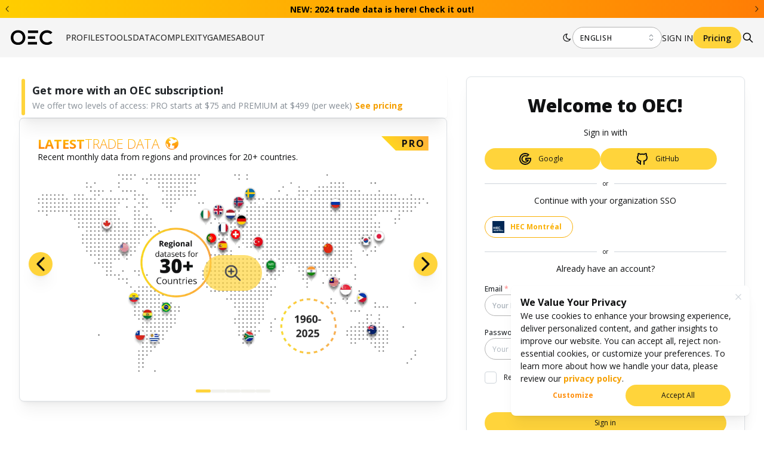

--- FILE ---
content_type: text/html; charset=utf-8
request_url: https://oec.world/en/login?redirect=%2Fen%2Flogin%3Fredirect%3D%252Fen%252Fvisualize%252Fstacked%252Fsitc%252Fimport%252Fshow%252Fall%252F168413%252F2013.2020%252F
body_size: 29662
content:
<!DOCTYPE html><html lang="en"><head><meta charSet="utf-8"/><meta name="viewport" content="width=device-width"/><title>The Observatory of Economic Complexity</title><meta name="robots" content="index,follow"/><meta name="description" content="The world&#x27;s leading data visualization tool for international trade data."/><meta name="theme-color" content="#F5F5F5"/><link rel="alternate" hrefLang="en" href="https://oec.world/en/login"/><link rel="alternate" hrefLang="es" href="https://oec.world/es/login"/><link rel="alternate" hrefLang="zh" href="https://oec.world/zh/login"/><meta name="twitter:card" content="summary_large_image"/><meta name="twitter:site" content="@OECtoday"/><meta name="twitter:creator" content="@datawheel"/><meta property="og:title" content="The Observatory of Economic Complexity"/><meta property="og:description" content="The world&#x27;s leading data visualization tool for international trade data."/><meta property="og:url" content="https://oec.world/en/login"/><meta property="og:type" content="website"/><meta property="og:image" content="https://oec.world/images/share/share.webp"/><meta property="og:locale" content="en_US"/><meta property="og:site_name" content="The Observatory of Economic Complexity"/><link rel="canonical" href="https://oec.world/en/login"/><link rel="icon" href="/favicon.ico"/><meta name="next-head-count" content="21"/><link rel="preload" href="/_next/static/media/e807dee2426166ad-s.p.woff2" as="font" type="font/woff2" crossorigin="anonymous" data-next-font="size-adjust"/><link rel="preload" href="/_next/static/css/ddeca8090a53332c.css" as="style"/><link rel="stylesheet" href="/_next/static/css/ddeca8090a53332c.css" data-n-g=""/><noscript data-n-css=""></noscript><script defer="" nomodule="" src="/_next/static/chunks/polyfills-42372ed130431b0a.js"></script><script src="/_next/static/chunks/webpack-6674ec4fe34a9e7c.js" defer=""></script><script src="/_next/static/chunks/framework-945b357d4a851f4b.js" defer=""></script><script src="/_next/static/chunks/main-3c9f94e2469bc397.js" defer=""></script><script src="/_next/static/chunks/pages/_app-31336cfe834be16b.js" defer=""></script><script src="/_next/static/chunks/7248-47ac7ec201df6236.js" defer=""></script><script src="/_next/static/chunks/4724-b9c1ad4906e1acfe.js" defer=""></script><script src="/_next/static/chunks/7550-37a65139d102a3de.js" defer=""></script><script src="/_next/static/chunks/5996-412dd966bcc39155.js" defer=""></script><script src="/_next/static/chunks/8612-918c96dcaaa690a8.js" defer=""></script><script src="/_next/static/chunks/pages/login-1b4a81a3c37d53ed.js" defer=""></script><script src="/_next/static/dfbQ-8XQ_m2fTEeEkc0ZN/_buildManifest.js" defer=""></script><script src="/_next/static/dfbQ-8XQ_m2fTEeEkc0ZN/_ssgManifest.js" defer=""></script><style data-emotion="mantine-global animation-a1st95">@-webkit-keyframes animation-a1st95{0%{opacity:1;fill:black;}30%{fill:#FFA63F;}60%{fill:black;}}@keyframes animation-a1st95{0%{opacity:1;fill:black;}30%{fill:#FFA63F;}60%{fill:black;}}</style><style data-emotion="mantine-global animation-1k8euek">@-webkit-keyframes animation-1k8euek{0%{-webkit-transform:none;-moz-transform:none;-ms-transform:none;transform:none;}100%{-webkit-transform:rotate(360deg);-moz-transform:rotate(360deg);-ms-transform:rotate(360deg);transform:rotate(360deg);}}@keyframes animation-1k8euek{0%{-webkit-transform:none;-moz-transform:none;-ms-transform:none;transform:none;}100%{-webkit-transform:rotate(360deg);-moz-transform:rotate(360deg);-ms-transform:rotate(360deg);transform:rotate(360deg);}}</style><style data-emotion="mantine-global animation-11y5mt6">@-webkit-keyframes animation-11y5mt6{from{-webkit-background-position:0 0;background-position:0 0;}to{-webkit-background-position:2.5rem 0;background-position:2.5rem 0;}}@keyframes animation-11y5mt6{from{-webkit-background-position:0 0;background-position:0 0;}to{-webkit-background-position:2.5rem 0;background-position:2.5rem 0;}}</style><style data-emotion="mantine-global animation-nis2zf">@-webkit-keyframes animation-nis2zf{from{box-shadow:0 0 0.03125rem 0 transparent;opacity:0.6;}to{box-shadow:0 0 0.03125rem 0.275rem transparent;opacity:0;}}@keyframes animation-nis2zf{from{box-shadow:0 0 0.03125rem 0 transparent;opacity:0.6;}to{box-shadow:0 0 0.03125rem 0.275rem transparent;opacity:0;}}</style><style data-emotion="mantine-global animation-13t723b">@-webkit-keyframes animation-13t723b{0%{-webkit-background-position:0% 50%;background-position:0% 50%;}50%{-webkit-background-position:100% 50%;background-position:100% 50%;}100%{-webkit-background-position:0% 50%;background-position:0% 50%;}}@keyframes animation-13t723b{0%{-webkit-background-position:0% 50%;background-position:0% 50%;}50%{-webkit-background-position:100% 50%;background-position:100% 50%;}100%{-webkit-background-position:0% 50%;background-position:0% 50%;}}</style><style data-emotion="mantine-global animation-3i31wx">@-webkit-keyframes animation-3i31wx{0%{-webkit-clip-path:path("M0,250L80,280C160,310,320,370,480,360C640,350,800,300,960,250C1120,200,1280,150,1440,180C1600,210,1760,320,1920,350C2080,380,2240,330,2400,300C2560,270,2720,260,2880,290C3040,320,3200,390,3360,420C3520,450,3680,450,3840,400C4000,350,4160,250,4320,200C4480,150,4640,150,4800,200C4960,250,5120,350,5280,400C5440,450,5600,450,5760,400C5920,350,6080,250,6240,200C6400,150,6560,150,6720,200C6880,250,7040,350,7200,400C7360,450,7520,450,7680,400C7840,350,8000,250,8160,200C8320,150,8480,150,8640,200C8800,250,8960,350,9120,400C9280,450,9440,450,9600,400C9760,350,9920,250,10080,200C10240,150,10400,150,10560,200C10720,250,10880,350,11040,400C11200,450,11360,450,11440,400L11520,350L11520,490L11440,490C11360,490,11200,490,11040,490C10880,490,10720,490,10560,490C10400,490,10240,490,10080,490C9920,490,9760,490,9600,490C9440,490,9280,490,9120,490C8960,490,8800,490,8640,490C8480,490,8320,490,8160,490C8000,490,7840,490,7680,490C7520,490,7360,490,7200,490C7040,490,6880,490,6720,490C6560,490,6400,490,6240,490C6080,490,5920,490,5760,490C5600,490,5440,490,5280,490C5120,490,4960,490,4800,490C4640,490,4480,490,4320,490C4160,490,4000,490,3840,490C3680,490,3520,490,3360,490C3200,490,3040,490,2880,490C2720,490,2560,490,2400,490C2240,490,2080,490,1920,490C1760,490,1600,490,1440,490C1280,490,1120,490,960,490C800,490,640,490,480,490C320,490,160,490,80,490L0,490Z");clip-path:path("M0,250L80,280C160,310,320,370,480,360C640,350,800,300,960,250C1120,200,1280,150,1440,180C1600,210,1760,320,1920,350C2080,380,2240,330,2400,300C2560,270,2720,260,2880,290C3040,320,3200,390,3360,420C3520,450,3680,450,3840,400C4000,350,4160,250,4320,200C4480,150,4640,150,4800,200C4960,250,5120,350,5280,400C5440,450,5600,450,5760,400C5920,350,6080,250,6240,200C6400,150,6560,150,6720,200C6880,250,7040,350,7200,400C7360,450,7520,450,7680,400C7840,350,8000,250,8160,200C8320,150,8480,150,8640,200C8800,250,8960,350,9120,400C9280,450,9440,450,9600,400C9760,350,9920,250,10080,200C10240,150,10400,150,10560,200C10720,250,10880,350,11040,400C11200,450,11360,450,11440,400L11520,350L11520,490L11440,490C11360,490,11200,490,11040,490C10880,490,10720,490,10560,490C10400,490,10240,490,10080,490C9920,490,9760,490,9600,490C9440,490,9280,490,9120,490C8960,490,8800,490,8640,490C8480,490,8320,490,8160,490C8000,490,7840,490,7680,490C7520,490,7360,490,7200,490C7040,490,6880,490,6720,490C6560,490,6400,490,6240,490C6080,490,5920,490,5760,490C5600,490,5440,490,5280,490C5120,490,4960,490,4800,490C4640,490,4480,490,4320,490C4160,490,4000,490,3840,490C3680,490,3520,490,3360,490C3200,490,3040,490,2880,490C2720,490,2560,490,2400,490C2240,490,2080,490,1920,490C1760,490,1600,490,1440,490C1280,490,1120,490,960,490C800,490,640,490,480,490C320,490,160,490,80,490L0,490Z");}25%{-webkit-clip-path:path("M-200,200L-120,230C-40,260,120,320,280,310C440,300,600,250,760,200C920,150,1080,100,1240,130C1400,160,1560,270,1720,300C1880,330,2040,280,2200,250C2360,220,2520,210,2680,240C2840,270,3000,340,3160,370C3320,400,3480,400,3640,350C3800,300,3960,200,4120,150C4280,100,4440,100,4600,150C4760,200,4920,300,5080,350C5240,400,5400,400,5560,350C5720,300,5880,200,6040,150C6200,100,6360,100,6520,150C6680,200,6840,300,7000,350C7160,400,7320,400,7480,350C7640,300,7800,200,7960,150C8120,100,8280,100,8440,150C8600,200,8760,300,8920,350C9080,400,9240,400,9400,350C9560,300,9720,200,9880,150C10040,100,10200,100,10360,150C10520,200,10680,300,10840,350C11000,400,11160,400,11240,350L11320,300L11320,490L11240,490C11160,490,11000,490,10840,490C10680,490,10520,490,10360,490C10200,490,10040,490,9880,490C9720,490,9560,490,9400,490C9240,490,9080,490,8920,490C8760,490,8600,490,8440,490C8280,490,8120,490,7960,490C7800,490,7640,490,7480,490C7320,490,7160,490,7000,490C6840,490,6680,490,6520,490C6360,490,6200,490,6040,490C5880,490,5720,490,5560,490C5400,490,5240,490,5080,490C4920,490,4760,490,4600,490C4440,490,4280,490,4120,490C3960,490,3800,490,3640,490C3480,490,3320,490,3160,490C3000,490,2840,490,2680,490C2520,490,2360,490,2200,490C2040,490,1880,490,1720,490C1560,490,1400,490,1240,490C1080,490,920,490,760,490C600,490,440,490,280,490C120,490,-40,490,-120,490L-200,490Z");clip-path:path("M-200,200L-120,230C-40,260,120,320,280,310C440,300,600,250,760,200C920,150,1080,100,1240,130C1400,160,1560,270,1720,300C1880,330,2040,280,2200,250C2360,220,2520,210,2680,240C2840,270,3000,340,3160,370C3320,400,3480,400,3640,350C3800,300,3960,200,4120,150C4280,100,4440,100,4600,150C4760,200,4920,300,5080,350C5240,400,5400,400,5560,350C5720,300,5880,200,6040,150C6200,100,6360,100,6520,150C6680,200,6840,300,7000,350C7160,400,7320,400,7480,350C7640,300,7800,200,7960,150C8120,100,8280,100,8440,150C8600,200,8760,300,8920,350C9080,400,9240,400,9400,350C9560,300,9720,200,9880,150C10040,100,10200,100,10360,150C10520,200,10680,300,10840,350C11000,400,11160,400,11240,350L11320,300L11320,490L11240,490C11160,490,11000,490,10840,490C10680,490,10520,490,10360,490C10200,490,10040,490,9880,490C9720,490,9560,490,9400,490C9240,490,9080,490,8920,490C8760,490,8600,490,8440,490C8280,490,8120,490,7960,490C7800,490,7640,490,7480,490C7320,490,7160,490,7000,490C6840,490,6680,490,6520,490C6360,490,6200,490,6040,490C5880,490,5720,490,5560,490C5400,490,5240,490,5080,490C4920,490,4760,490,4600,490C4440,490,4280,490,4120,490C3960,490,3800,490,3640,490C3480,490,3320,490,3160,490C3000,490,2840,490,2680,490C2520,490,2360,490,2200,490C2040,490,1880,490,1720,490C1560,490,1400,490,1240,490C1080,490,920,490,760,490C600,490,440,490,280,490C120,490,-40,490,-120,490L-200,490Z");}50%{-webkit-clip-path:path("M-400,300L-320,270C-240,240,-80,180,80,190C240,200,400,250,560,300C720,350,880,400,1040,370C1200,340,1360,230,1520,200C1680,170,1840,220,2000,250C2160,280,2320,290,2480,260C2640,230,2800,160,2960,130C3120,100,3280,100,3440,150C3600,200,3760,300,3920,350C4080,400,4240,400,4400,350C4560,300,4720,200,4880,150C5040,100,5200,100,5360,150C5520,200,5680,300,5840,350C6000,400,6160,400,6320,350C6480,300,6640,200,6800,150C6960,100,7120,100,7280,150C7440,200,7600,300,7760,350C7920,400,8080,400,8240,350C8400,300,8560,200,8720,150C8880,100,9040,100,9200,150C9360,200,9520,300,9680,350C9840,400,10000,400,10160,350C10320,300,10480,200,10640,150C10800,100,10960,100,11040,150L11120,200L11120,490L11040,490C10960,490,10800,490,10640,490C10480,490,10320,490,10160,490C10000,490,9840,490,9680,490C9520,490,9360,490,9200,490C9040,490,8880,490,8720,490C8560,490,8400,490,8240,490C8080,490,7920,490,7760,490C7600,490,7440,490,7280,490C7120,490,6960,490,6800,490C6640,490,6480,490,6320,490C6160,490,6000,490,5840,490C5680,490,5520,490,5360,490C5200,490,5040,490,4880,490C4720,490,4560,490,4400,490C4240,490,4080,490,3920,490C3760,490,3600,490,3440,490C3280,490,3120,490,2960,490C2800,490,2640,490,2480,490C2320,490,2160,490,2000,490C1840,490,1680,490,1520,490C1360,490,1200,490,1040,490C880,490,720,490,560,490C400,490,240,490,80,490C-80,490,-240,490,-320,490L-400,490Z");clip-path:path("M-400,300L-320,270C-240,240,-80,180,80,190C240,200,400,250,560,300C720,350,880,400,1040,370C1200,340,1360,230,1520,200C1680,170,1840,220,2000,250C2160,280,2320,290,2480,260C2640,230,2800,160,2960,130C3120,100,3280,100,3440,150C3600,200,3760,300,3920,350C4080,400,4240,400,4400,350C4560,300,4720,200,4880,150C5040,100,5200,100,5360,150C5520,200,5680,300,5840,350C6000,400,6160,400,6320,350C6480,300,6640,200,6800,150C6960,100,7120,100,7280,150C7440,200,7600,300,7760,350C7920,400,8080,400,8240,350C8400,300,8560,200,8720,150C8880,100,9040,100,9200,150C9360,200,9520,300,9680,350C9840,400,10000,400,10160,350C10320,300,10480,200,10640,150C10800,100,10960,100,11040,150L11120,200L11120,490L11040,490C10960,490,10800,490,10640,490C10480,490,10320,490,10160,490C10000,490,9840,490,9680,490C9520,490,9360,490,9200,490C9040,490,8880,490,8720,490C8560,490,8400,490,8240,490C8080,490,7920,490,7760,490C7600,490,7440,490,7280,490C7120,490,6960,490,6800,490C6640,490,6480,490,6320,490C6160,490,6000,490,5840,490C5680,490,5520,490,5360,490C5200,490,5040,490,4880,490C4720,490,4560,490,4400,490C4240,490,4080,490,3920,490C3760,490,3600,490,3440,490C3280,490,3120,490,2960,490C2800,490,2640,490,2480,490C2320,490,2160,490,2000,490C1840,490,1680,490,1520,490C1360,490,1200,490,1040,490C880,490,720,490,560,490C400,490,240,490,80,490C-80,490,-240,490,-320,490L-400,490Z");}75%{-webkit-clip-path:path("M-200,200L-120,230C-40,260,120,320,280,310C440,300,600,250,760,200C920,150,1080,100,1240,130C1400,160,1560,270,1720,300C1880,330,2040,280,2200,250C2360,220,2520,210,2680,240C2840,270,3000,340,3160,370C3320,400,3480,400,3640,350C3800,300,3960,200,4120,150C4280,100,4440,100,4600,150C4760,200,4920,300,5080,350C5240,400,5400,400,5560,350C5720,300,5880,200,6040,150C6200,100,6360,100,6520,150C6680,200,6840,300,7000,350C7160,400,7320,400,7480,350C7640,300,7800,200,7960,150C8120,100,8280,100,8440,150C8600,200,8760,300,8920,350C9080,400,9240,400,9400,350C9560,300,9720,200,9880,150C10040,100,10200,100,10360,150C10520,200,10680,300,10840,350C11000,400,11160,400,11240,350L11320,300L11320,490L11240,490C11160,490,11000,490,10840,490C10680,490,10520,490,10360,490C10200,490,10040,490,9880,490C9720,490,9560,490,9400,490C9240,490,9080,490,8920,490C8760,490,8600,490,8440,490C8280,490,8120,490,7960,490C7800,490,7640,490,7480,490C7320,490,7160,490,7000,490C6840,490,6680,490,6520,490C6360,490,6200,490,6040,490C5880,490,5720,490,5560,490C5400,490,5240,490,5080,490C4920,490,4760,490,4600,490C4440,490,4280,490,4120,490C3960,490,3800,490,3640,490C3480,490,3320,490,3160,490C3000,490,2840,490,2680,490C2520,490,2360,490,2200,490C2040,490,1880,490,1720,490C1560,490,1400,490,1240,490C1080,490,920,490,760,490C600,490,440,490,280,490C120,490,-40,490,-120,490L-200,490Z");clip-path:path("M-200,200L-120,230C-40,260,120,320,280,310C440,300,600,250,760,200C920,150,1080,100,1240,130C1400,160,1560,270,1720,300C1880,330,2040,280,2200,250C2360,220,2520,210,2680,240C2840,270,3000,340,3160,370C3320,400,3480,400,3640,350C3800,300,3960,200,4120,150C4280,100,4440,100,4600,150C4760,200,4920,300,5080,350C5240,400,5400,400,5560,350C5720,300,5880,200,6040,150C6200,100,6360,100,6520,150C6680,200,6840,300,7000,350C7160,400,7320,400,7480,350C7640,300,7800,200,7960,150C8120,100,8280,100,8440,150C8600,200,8760,300,8920,350C9080,400,9240,400,9400,350C9560,300,9720,200,9880,150C10040,100,10200,100,10360,150C10520,200,10680,300,10840,350C11000,400,11160,400,11240,350L11320,300L11320,490L11240,490C11160,490,11000,490,10840,490C10680,490,10520,490,10360,490C10200,490,10040,490,9880,490C9720,490,9560,490,9400,490C9240,490,9080,490,8920,490C8760,490,8600,490,8440,490C8280,490,8120,490,7960,490C7800,490,7640,490,7480,490C7320,490,7160,490,7000,490C6840,490,6680,490,6520,490C6360,490,6200,490,6040,490C5880,490,5720,490,5560,490C5400,490,5240,490,5080,490C4920,490,4760,490,4600,490C4440,490,4280,490,4120,490C3960,490,3800,490,3640,490C3480,490,3320,490,3160,490C3000,490,2840,490,2680,490C2520,490,2360,490,2200,490C2040,490,1880,490,1720,490C1560,490,1400,490,1240,490C1080,490,920,490,760,490C600,490,440,490,280,490C120,490,-40,490,-120,490L-200,490Z");}100%{-webkit-clip-path:path("M0,250L80,280C160,310,320,370,480,360C640,350,800,300,960,250C1120,200,1280,150,1440,180C1600,210,1760,320,1920,350C2080,380,2240,330,2400,300C2560,270,2720,260,2880,290C3040,320,3200,390,3360,420C3520,450,3680,450,3840,400C4000,350,4160,250,4320,200C4480,150,4640,150,4800,200C4960,250,5120,350,5280,400C5440,450,5600,450,5760,400C5920,350,6080,250,6240,200C6400,150,6560,150,6720,200C6880,250,7040,350,7200,400C7360,450,7520,450,7680,400C7840,350,8000,250,8160,200C8320,150,8480,150,8640,200C8800,250,8960,350,9120,400C9280,450,9440,450,9600,400C9760,350,9920,250,10080,200C10240,150,10400,150,10560,200C10720,250,10880,350,11040,400C11200,450,11360,450,11440,400L11520,350L11520,490L11440,490C11360,490,11200,490,11040,490C10880,490,10720,490,10560,490C10400,490,10240,490,10080,490C9920,490,9760,490,9600,490C9440,490,9280,490,9120,490C8960,490,8800,490,8640,490C8480,490,8320,490,8160,490C8000,490,7840,490,7680,490C7520,490,7360,490,7200,490C7040,490,6880,490,6720,490C6560,490,6400,490,6240,490C6080,490,5920,490,5760,490C5600,490,5440,490,5280,490C5120,490,4960,490,4800,490C4640,490,4480,490,4320,490C4160,490,4000,490,3840,490C3680,490,3520,490,3360,490C3200,490,3040,490,2880,490C2720,490,2560,490,2400,490C2240,490,2080,490,1920,490C1760,490,1600,490,1440,490C1280,490,1120,490,960,490C800,490,640,490,480,490C320,490,160,490,80,490L0,490Z");clip-path:path("M0,250L80,280C160,310,320,370,480,360C640,350,800,300,960,250C1120,200,1280,150,1440,180C1600,210,1760,320,1920,350C2080,380,2240,330,2400,300C2560,270,2720,260,2880,290C3040,320,3200,390,3360,420C3520,450,3680,450,3840,400C4000,350,4160,250,4320,200C4480,150,4640,150,4800,200C4960,250,5120,350,5280,400C5440,450,5600,450,5760,400C5920,350,6080,250,6240,200C6400,150,6560,150,6720,200C6880,250,7040,350,7200,400C7360,450,7520,450,7680,400C7840,350,8000,250,8160,200C8320,150,8480,150,8640,200C8800,250,8960,350,9120,400C9280,450,9440,450,9600,400C9760,350,9920,250,10080,200C10240,150,10400,150,10560,200C10720,250,10880,350,11040,400C11200,450,11360,450,11440,400L11520,350L11520,490L11440,490C11360,490,11200,490,11040,490C10880,490,10720,490,10560,490C10400,490,10240,490,10080,490C9920,490,9760,490,9600,490C9440,490,9280,490,9120,490C8960,490,8800,490,8640,490C8480,490,8320,490,8160,490C8000,490,7840,490,7680,490C7520,490,7360,490,7200,490C7040,490,6880,490,6720,490C6560,490,6400,490,6240,490C6080,490,5920,490,5760,490C5600,490,5440,490,5280,490C5120,490,4960,490,4800,490C4640,490,4480,490,4320,490C4160,490,4000,490,3840,490C3680,490,3520,490,3360,490C3200,490,3040,490,2880,490C2720,490,2560,490,2400,490C2240,490,2080,490,1920,490C1760,490,1600,490,1440,490C1280,490,1120,490,960,490C800,490,640,490,480,490C320,490,160,490,80,490L0,490Z");}}@keyframes animation-3i31wx{0%{-webkit-clip-path:path("M0,250L80,280C160,310,320,370,480,360C640,350,800,300,960,250C1120,200,1280,150,1440,180C1600,210,1760,320,1920,350C2080,380,2240,330,2400,300C2560,270,2720,260,2880,290C3040,320,3200,390,3360,420C3520,450,3680,450,3840,400C4000,350,4160,250,4320,200C4480,150,4640,150,4800,200C4960,250,5120,350,5280,400C5440,450,5600,450,5760,400C5920,350,6080,250,6240,200C6400,150,6560,150,6720,200C6880,250,7040,350,7200,400C7360,450,7520,450,7680,400C7840,350,8000,250,8160,200C8320,150,8480,150,8640,200C8800,250,8960,350,9120,400C9280,450,9440,450,9600,400C9760,350,9920,250,10080,200C10240,150,10400,150,10560,200C10720,250,10880,350,11040,400C11200,450,11360,450,11440,400L11520,350L11520,490L11440,490C11360,490,11200,490,11040,490C10880,490,10720,490,10560,490C10400,490,10240,490,10080,490C9920,490,9760,490,9600,490C9440,490,9280,490,9120,490C8960,490,8800,490,8640,490C8480,490,8320,490,8160,490C8000,490,7840,490,7680,490C7520,490,7360,490,7200,490C7040,490,6880,490,6720,490C6560,490,6400,490,6240,490C6080,490,5920,490,5760,490C5600,490,5440,490,5280,490C5120,490,4960,490,4800,490C4640,490,4480,490,4320,490C4160,490,4000,490,3840,490C3680,490,3520,490,3360,490C3200,490,3040,490,2880,490C2720,490,2560,490,2400,490C2240,490,2080,490,1920,490C1760,490,1600,490,1440,490C1280,490,1120,490,960,490C800,490,640,490,480,490C320,490,160,490,80,490L0,490Z");clip-path:path("M0,250L80,280C160,310,320,370,480,360C640,350,800,300,960,250C1120,200,1280,150,1440,180C1600,210,1760,320,1920,350C2080,380,2240,330,2400,300C2560,270,2720,260,2880,290C3040,320,3200,390,3360,420C3520,450,3680,450,3840,400C4000,350,4160,250,4320,200C4480,150,4640,150,4800,200C4960,250,5120,350,5280,400C5440,450,5600,450,5760,400C5920,350,6080,250,6240,200C6400,150,6560,150,6720,200C6880,250,7040,350,7200,400C7360,450,7520,450,7680,400C7840,350,8000,250,8160,200C8320,150,8480,150,8640,200C8800,250,8960,350,9120,400C9280,450,9440,450,9600,400C9760,350,9920,250,10080,200C10240,150,10400,150,10560,200C10720,250,10880,350,11040,400C11200,450,11360,450,11440,400L11520,350L11520,490L11440,490C11360,490,11200,490,11040,490C10880,490,10720,490,10560,490C10400,490,10240,490,10080,490C9920,490,9760,490,9600,490C9440,490,9280,490,9120,490C8960,490,8800,490,8640,490C8480,490,8320,490,8160,490C8000,490,7840,490,7680,490C7520,490,7360,490,7200,490C7040,490,6880,490,6720,490C6560,490,6400,490,6240,490C6080,490,5920,490,5760,490C5600,490,5440,490,5280,490C5120,490,4960,490,4800,490C4640,490,4480,490,4320,490C4160,490,4000,490,3840,490C3680,490,3520,490,3360,490C3200,490,3040,490,2880,490C2720,490,2560,490,2400,490C2240,490,2080,490,1920,490C1760,490,1600,490,1440,490C1280,490,1120,490,960,490C800,490,640,490,480,490C320,490,160,490,80,490L0,490Z");}25%{-webkit-clip-path:path("M-200,200L-120,230C-40,260,120,320,280,310C440,300,600,250,760,200C920,150,1080,100,1240,130C1400,160,1560,270,1720,300C1880,330,2040,280,2200,250C2360,220,2520,210,2680,240C2840,270,3000,340,3160,370C3320,400,3480,400,3640,350C3800,300,3960,200,4120,150C4280,100,4440,100,4600,150C4760,200,4920,300,5080,350C5240,400,5400,400,5560,350C5720,300,5880,200,6040,150C6200,100,6360,100,6520,150C6680,200,6840,300,7000,350C7160,400,7320,400,7480,350C7640,300,7800,200,7960,150C8120,100,8280,100,8440,150C8600,200,8760,300,8920,350C9080,400,9240,400,9400,350C9560,300,9720,200,9880,150C10040,100,10200,100,10360,150C10520,200,10680,300,10840,350C11000,400,11160,400,11240,350L11320,300L11320,490L11240,490C11160,490,11000,490,10840,490C10680,490,10520,490,10360,490C10200,490,10040,490,9880,490C9720,490,9560,490,9400,490C9240,490,9080,490,8920,490C8760,490,8600,490,8440,490C8280,490,8120,490,7960,490C7800,490,7640,490,7480,490C7320,490,7160,490,7000,490C6840,490,6680,490,6520,490C6360,490,6200,490,6040,490C5880,490,5720,490,5560,490C5400,490,5240,490,5080,490C4920,490,4760,490,4600,490C4440,490,4280,490,4120,490C3960,490,3800,490,3640,490C3480,490,3320,490,3160,490C3000,490,2840,490,2680,490C2520,490,2360,490,2200,490C2040,490,1880,490,1720,490C1560,490,1400,490,1240,490C1080,490,920,490,760,490C600,490,440,490,280,490C120,490,-40,490,-120,490L-200,490Z");clip-path:path("M-200,200L-120,230C-40,260,120,320,280,310C440,300,600,250,760,200C920,150,1080,100,1240,130C1400,160,1560,270,1720,300C1880,330,2040,280,2200,250C2360,220,2520,210,2680,240C2840,270,3000,340,3160,370C3320,400,3480,400,3640,350C3800,300,3960,200,4120,150C4280,100,4440,100,4600,150C4760,200,4920,300,5080,350C5240,400,5400,400,5560,350C5720,300,5880,200,6040,150C6200,100,6360,100,6520,150C6680,200,6840,300,7000,350C7160,400,7320,400,7480,350C7640,300,7800,200,7960,150C8120,100,8280,100,8440,150C8600,200,8760,300,8920,350C9080,400,9240,400,9400,350C9560,300,9720,200,9880,150C10040,100,10200,100,10360,150C10520,200,10680,300,10840,350C11000,400,11160,400,11240,350L11320,300L11320,490L11240,490C11160,490,11000,490,10840,490C10680,490,10520,490,10360,490C10200,490,10040,490,9880,490C9720,490,9560,490,9400,490C9240,490,9080,490,8920,490C8760,490,8600,490,8440,490C8280,490,8120,490,7960,490C7800,490,7640,490,7480,490C7320,490,7160,490,7000,490C6840,490,6680,490,6520,490C6360,490,6200,490,6040,490C5880,490,5720,490,5560,490C5400,490,5240,490,5080,490C4920,490,4760,490,4600,490C4440,490,4280,490,4120,490C3960,490,3800,490,3640,490C3480,490,3320,490,3160,490C3000,490,2840,490,2680,490C2520,490,2360,490,2200,490C2040,490,1880,490,1720,490C1560,490,1400,490,1240,490C1080,490,920,490,760,490C600,490,440,490,280,490C120,490,-40,490,-120,490L-200,490Z");}50%{-webkit-clip-path:path("M-400,300L-320,270C-240,240,-80,180,80,190C240,200,400,250,560,300C720,350,880,400,1040,370C1200,340,1360,230,1520,200C1680,170,1840,220,2000,250C2160,280,2320,290,2480,260C2640,230,2800,160,2960,130C3120,100,3280,100,3440,150C3600,200,3760,300,3920,350C4080,400,4240,400,4400,350C4560,300,4720,200,4880,150C5040,100,5200,100,5360,150C5520,200,5680,300,5840,350C6000,400,6160,400,6320,350C6480,300,6640,200,6800,150C6960,100,7120,100,7280,150C7440,200,7600,300,7760,350C7920,400,8080,400,8240,350C8400,300,8560,200,8720,150C8880,100,9040,100,9200,150C9360,200,9520,300,9680,350C9840,400,10000,400,10160,350C10320,300,10480,200,10640,150C10800,100,10960,100,11040,150L11120,200L11120,490L11040,490C10960,490,10800,490,10640,490C10480,490,10320,490,10160,490C10000,490,9840,490,9680,490C9520,490,9360,490,9200,490C9040,490,8880,490,8720,490C8560,490,8400,490,8240,490C8080,490,7920,490,7760,490C7600,490,7440,490,7280,490C7120,490,6960,490,6800,490C6640,490,6480,490,6320,490C6160,490,6000,490,5840,490C5680,490,5520,490,5360,490C5200,490,5040,490,4880,490C4720,490,4560,490,4400,490C4240,490,4080,490,3920,490C3760,490,3600,490,3440,490C3280,490,3120,490,2960,490C2800,490,2640,490,2480,490C2320,490,2160,490,2000,490C1840,490,1680,490,1520,490C1360,490,1200,490,1040,490C880,490,720,490,560,490C400,490,240,490,80,490C-80,490,-240,490,-320,490L-400,490Z");clip-path:path("M-400,300L-320,270C-240,240,-80,180,80,190C240,200,400,250,560,300C720,350,880,400,1040,370C1200,340,1360,230,1520,200C1680,170,1840,220,2000,250C2160,280,2320,290,2480,260C2640,230,2800,160,2960,130C3120,100,3280,100,3440,150C3600,200,3760,300,3920,350C4080,400,4240,400,4400,350C4560,300,4720,200,4880,150C5040,100,5200,100,5360,150C5520,200,5680,300,5840,350C6000,400,6160,400,6320,350C6480,300,6640,200,6800,150C6960,100,7120,100,7280,150C7440,200,7600,300,7760,350C7920,400,8080,400,8240,350C8400,300,8560,200,8720,150C8880,100,9040,100,9200,150C9360,200,9520,300,9680,350C9840,400,10000,400,10160,350C10320,300,10480,200,10640,150C10800,100,10960,100,11040,150L11120,200L11120,490L11040,490C10960,490,10800,490,10640,490C10480,490,10320,490,10160,490C10000,490,9840,490,9680,490C9520,490,9360,490,9200,490C9040,490,8880,490,8720,490C8560,490,8400,490,8240,490C8080,490,7920,490,7760,490C7600,490,7440,490,7280,490C7120,490,6960,490,6800,490C6640,490,6480,490,6320,490C6160,490,6000,490,5840,490C5680,490,5520,490,5360,490C5200,490,5040,490,4880,490C4720,490,4560,490,4400,490C4240,490,4080,490,3920,490C3760,490,3600,490,3440,490C3280,490,3120,490,2960,490C2800,490,2640,490,2480,490C2320,490,2160,490,2000,490C1840,490,1680,490,1520,490C1360,490,1200,490,1040,490C880,490,720,490,560,490C400,490,240,490,80,490C-80,490,-240,490,-320,490L-400,490Z");}75%{-webkit-clip-path:path("M-200,200L-120,230C-40,260,120,320,280,310C440,300,600,250,760,200C920,150,1080,100,1240,130C1400,160,1560,270,1720,300C1880,330,2040,280,2200,250C2360,220,2520,210,2680,240C2840,270,3000,340,3160,370C3320,400,3480,400,3640,350C3800,300,3960,200,4120,150C4280,100,4440,100,4600,150C4760,200,4920,300,5080,350C5240,400,5400,400,5560,350C5720,300,5880,200,6040,150C6200,100,6360,100,6520,150C6680,200,6840,300,7000,350C7160,400,7320,400,7480,350C7640,300,7800,200,7960,150C8120,100,8280,100,8440,150C8600,200,8760,300,8920,350C9080,400,9240,400,9400,350C9560,300,9720,200,9880,150C10040,100,10200,100,10360,150C10520,200,10680,300,10840,350C11000,400,11160,400,11240,350L11320,300L11320,490L11240,490C11160,490,11000,490,10840,490C10680,490,10520,490,10360,490C10200,490,10040,490,9880,490C9720,490,9560,490,9400,490C9240,490,9080,490,8920,490C8760,490,8600,490,8440,490C8280,490,8120,490,7960,490C7800,490,7640,490,7480,490C7320,490,7160,490,7000,490C6840,490,6680,490,6520,490C6360,490,6200,490,6040,490C5880,490,5720,490,5560,490C5400,490,5240,490,5080,490C4920,490,4760,490,4600,490C4440,490,4280,490,4120,490C3960,490,3800,490,3640,490C3480,490,3320,490,3160,490C3000,490,2840,490,2680,490C2520,490,2360,490,2200,490C2040,490,1880,490,1720,490C1560,490,1400,490,1240,490C1080,490,920,490,760,490C600,490,440,490,280,490C120,490,-40,490,-120,490L-200,490Z");clip-path:path("M-200,200L-120,230C-40,260,120,320,280,310C440,300,600,250,760,200C920,150,1080,100,1240,130C1400,160,1560,270,1720,300C1880,330,2040,280,2200,250C2360,220,2520,210,2680,240C2840,270,3000,340,3160,370C3320,400,3480,400,3640,350C3800,300,3960,200,4120,150C4280,100,4440,100,4600,150C4760,200,4920,300,5080,350C5240,400,5400,400,5560,350C5720,300,5880,200,6040,150C6200,100,6360,100,6520,150C6680,200,6840,300,7000,350C7160,400,7320,400,7480,350C7640,300,7800,200,7960,150C8120,100,8280,100,8440,150C8600,200,8760,300,8920,350C9080,400,9240,400,9400,350C9560,300,9720,200,9880,150C10040,100,10200,100,10360,150C10520,200,10680,300,10840,350C11000,400,11160,400,11240,350L11320,300L11320,490L11240,490C11160,490,11000,490,10840,490C10680,490,10520,490,10360,490C10200,490,10040,490,9880,490C9720,490,9560,490,9400,490C9240,490,9080,490,8920,490C8760,490,8600,490,8440,490C8280,490,8120,490,7960,490C7800,490,7640,490,7480,490C7320,490,7160,490,7000,490C6840,490,6680,490,6520,490C6360,490,6200,490,6040,490C5880,490,5720,490,5560,490C5400,490,5240,490,5080,490C4920,490,4760,490,4600,490C4440,490,4280,490,4120,490C3960,490,3800,490,3640,490C3480,490,3320,490,3160,490C3000,490,2840,490,2680,490C2520,490,2360,490,2200,490C2040,490,1880,490,1720,490C1560,490,1400,490,1240,490C1080,490,920,490,760,490C600,490,440,490,280,490C120,490,-40,490,-120,490L-200,490Z");}100%{-webkit-clip-path:path("M0,250L80,280C160,310,320,370,480,360C640,350,800,300,960,250C1120,200,1280,150,1440,180C1600,210,1760,320,1920,350C2080,380,2240,330,2400,300C2560,270,2720,260,2880,290C3040,320,3200,390,3360,420C3520,450,3680,450,3840,400C4000,350,4160,250,4320,200C4480,150,4640,150,4800,200C4960,250,5120,350,5280,400C5440,450,5600,450,5760,400C5920,350,6080,250,6240,200C6400,150,6560,150,6720,200C6880,250,7040,350,7200,400C7360,450,7520,450,7680,400C7840,350,8000,250,8160,200C8320,150,8480,150,8640,200C8800,250,8960,350,9120,400C9280,450,9440,450,9600,400C9760,350,9920,250,10080,200C10240,150,10400,150,10560,200C10720,250,10880,350,11040,400C11200,450,11360,450,11440,400L11520,350L11520,490L11440,490C11360,490,11200,490,11040,490C10880,490,10720,490,10560,490C10400,490,10240,490,10080,490C9920,490,9760,490,9600,490C9440,490,9280,490,9120,490C8960,490,8800,490,8640,490C8480,490,8320,490,8160,490C8000,490,7840,490,7680,490C7520,490,7360,490,7200,490C7040,490,6880,490,6720,490C6560,490,6400,490,6240,490C6080,490,5920,490,5760,490C5600,490,5440,490,5280,490C5120,490,4960,490,4800,490C4640,490,4480,490,4320,490C4160,490,4000,490,3840,490C3680,490,3520,490,3360,490C3200,490,3040,490,2880,490C2720,490,2560,490,2400,490C2240,490,2080,490,1920,490C1760,490,1600,490,1440,490C1280,490,1120,490,960,490C800,490,640,490,480,490C320,490,160,490,80,490L0,490Z");clip-path:path("M0,250L80,280C160,310,320,370,480,360C640,350,800,300,960,250C1120,200,1280,150,1440,180C1600,210,1760,320,1920,350C2080,380,2240,330,2400,300C2560,270,2720,260,2880,290C3040,320,3200,390,3360,420C3520,450,3680,450,3840,400C4000,350,4160,250,4320,200C4480,150,4640,150,4800,200C4960,250,5120,350,5280,400C5440,450,5600,450,5760,400C5920,350,6080,250,6240,200C6400,150,6560,150,6720,200C6880,250,7040,350,7200,400C7360,450,7520,450,7680,400C7840,350,8000,250,8160,200C8320,150,8480,150,8640,200C8800,250,8960,350,9120,400C9280,450,9440,450,9600,400C9760,350,9920,250,10080,200C10240,150,10400,150,10560,200C10720,250,10880,350,11040,400C11200,450,11360,450,11440,400L11520,350L11520,490L11440,490C11360,490,11200,490,11040,490C10880,490,10720,490,10560,490C10400,490,10240,490,10080,490C9920,490,9760,490,9600,490C9440,490,9280,490,9120,490C8960,490,8800,490,8640,490C8480,490,8320,490,8160,490C8000,490,7840,490,7680,490C7520,490,7360,490,7200,490C7040,490,6880,490,6720,490C6560,490,6400,490,6240,490C6080,490,5920,490,5760,490C5600,490,5440,490,5280,490C5120,490,4960,490,4800,490C4640,490,4480,490,4320,490C4160,490,4000,490,3840,490C3680,490,3520,490,3360,490C3200,490,3040,490,2880,490C2720,490,2560,490,2400,490C2240,490,2080,490,1920,490C1760,490,1600,490,1440,490C1280,490,1120,490,960,490C800,490,640,490,480,490C320,490,160,490,80,490L0,490Z");}}</style><style data-emotion="mantine-global animation-otbdkp">@-webkit-keyframes animation-otbdkp{0%{width:0;opacity:0;}100%{width:100vw;opacity:1;}}@keyframes animation-otbdkp{0%{width:0;opacity:0;}100%{width:100vw;opacity:1;}}</style><style data-emotion="mantine-global animation-1we927l">@-webkit-keyframes animation-1we927l{0%{-webkit-transform:rotate(0deg);-moz-transform:rotate(0deg);-ms-transform:rotate(0deg);transform:rotate(0deg);}10%{-webkit-transform:rotate(14deg);-moz-transform:rotate(14deg);-ms-transform:rotate(14deg);transform:rotate(14deg);}20%{-webkit-transform:rotate(-8deg);-moz-transform:rotate(-8deg);-ms-transform:rotate(-8deg);transform:rotate(-8deg);}30%{-webkit-transform:rotate(14deg);-moz-transform:rotate(14deg);-ms-transform:rotate(14deg);transform:rotate(14deg);}40%{-webkit-transform:rotate(-4deg);-moz-transform:rotate(-4deg);-ms-transform:rotate(-4deg);transform:rotate(-4deg);}50%{-webkit-transform:rotate(10deg);-moz-transform:rotate(10deg);-ms-transform:rotate(10deg);transform:rotate(10deg);}60%{-webkit-transform:rotate(0deg);-moz-transform:rotate(0deg);-ms-transform:rotate(0deg);transform:rotate(0deg);}100%{-webkit-transform:rotate(0deg);-moz-transform:rotate(0deg);-ms-transform:rotate(0deg);transform:rotate(0deg);}}@keyframes animation-1we927l{0%{-webkit-transform:rotate(0deg);-moz-transform:rotate(0deg);-ms-transform:rotate(0deg);transform:rotate(0deg);}10%{-webkit-transform:rotate(14deg);-moz-transform:rotate(14deg);-ms-transform:rotate(14deg);transform:rotate(14deg);}20%{-webkit-transform:rotate(-8deg);-moz-transform:rotate(-8deg);-ms-transform:rotate(-8deg);transform:rotate(-8deg);}30%{-webkit-transform:rotate(14deg);-moz-transform:rotate(14deg);-ms-transform:rotate(14deg);transform:rotate(14deg);}40%{-webkit-transform:rotate(-4deg);-moz-transform:rotate(-4deg);-ms-transform:rotate(-4deg);transform:rotate(-4deg);}50%{-webkit-transform:rotate(10deg);-moz-transform:rotate(10deg);-ms-transform:rotate(10deg);transform:rotate(10deg);}60%{-webkit-transform:rotate(0deg);-moz-transform:rotate(0deg);-ms-transform:rotate(0deg);transform:rotate(0deg);}100%{-webkit-transform:rotate(0deg);-moz-transform:rotate(0deg);-ms-transform:rotate(0deg);transform:rotate(0deg);}}</style><style data-emotion="mantine 1wcxahc 1vdd073 1iugybl 1yb2f20 1x5zomd 1cfv5ua 1mqeuyz 1v23321 ojmghm q7vog1 2iunsa d8k4uu hs76ne 1xpfg3n 1a9jt8b 1emd6wy 1emc9ft jjxqkz 2m3m5j 1avyp1d 1h26grx 1objhj7 htwgty 16bq1ab 11wqdbr 17ydwps 1a4d0gm zukbl2 1jjhbb8 1g7gizk 1vbxbhb yrdnkp yievvp 1q4foa4 83xyy 1vfbwqr 1qj7q0z 1v7s5f8 67qb2n 25x1dg ndnag8 as0dzm 1wpc1xj u2ib64 1wiph9m cefavq 1wn6wmi 1l7i137 1glx728 131tr7l gmkmn4 x7xnl1 1l9b9zu dvjkyl 83s0a9 gt83j7 14fo6su qzimvv 17nd24s caxjnw 1roadqq 1iy60ad ntxzt5 1jih8zf 1dta37a 5d7t3q 18q6us0 1736tjn 1nhe6lf 1amoa8u 1nisyfe n34huv 1jbrfp qenwvq 1w60yfo yxmaw9 1pfl221 7jx8dj 7sojn5 14ce356 u3pwb2 5n4x4z hydbgz 1fpbbip d9wrm7 uwzd7u i5978w mmum41 dj4b3b 19kbc1l k3ov3c ecco6m 1elm3zc 1kv5t26 44qmya jilzwj c7k433 juag1j kuwoay 1ycwwjd q9qwbl 1vf457v 495rpt 1avlokg df9yqj oqhysn htkrqj 183sane 1kjhli4 1eanu48 j53kh2 xstksj 1jmn7rw">.mantine-1wcxahc{left:0;position:fixed;right:0;top:0;z-index:89;}@media print{.mantine-1wcxahc{display:none;}}.mantine-1vdd073{display:-webkit-box;display:-webkit-flex;display:-ms-flexbox;display:flex;-webkit-align-items:center;-webkit-box-align:center;-ms-flex-align:center;align-items:center;-webkit-box-pack:center;-ms-flex-pack:center;-webkit-justify-content:center;justify-content:center;-webkit-box-flex-wrap:wrap;-webkit-flex-wrap:wrap;-ms-flex-wrap:wrap;flex-wrap:wrap;}.mantine-1iugybl{position:relative;}.mantine-1yb2f20{height:1.875rem;overflow:hidden;}.mantine-1x5zomd{display:-webkit-box;display:-webkit-flex;display:-ms-flexbox;display:flex;-webkit-flex-direction:row;-ms-flex-direction:row;flex-direction:row;height:1.875rem;margin-right:calc(0rem * -1);}.mantine-1cfv5ua{position:absolute;z-index:1;left:0;right:0;top:calc(50% - 1.625rem / 2);display:-webkit-box;display:-webkit-flex;display:-ms-flexbox;display:flex;-webkit-flex-direction:row;-ms-flex-direction:row;flex-direction:row;-webkit-align-items:center;-webkit-box-align:center;-ms-flex-align:center;align-items:center;-webkit-box-pack:justify;-webkit-justify-content:space-between;justify-content:space-between;padding-left:0rem;padding-right:0rem;pointer-events:none;}.mantine-1mqeuyz{position:relative;width:100%;}.mantine-1v23321{position:relative;-webkit-flex:0 0 100%;-ms-flex:0 0 100%;flex:0 0 100%;padding-right:0rem;}.mantine-ojmghm{font-family:'__Open_Sans_eebe00','__Open_Sans_Fallback_eebe00';-webkit-tap-highlight-color:transparent;color:inherit;font-size:inherit;line-height:1.55;-webkit-text-decoration:none;text-decoration:none;}.mantine-ojmghm:focus{outline-offset:0.125rem;outline:0.125rem solid #FCC419;}.mantine-ojmghm:focus:not(:focus-visible){outline:none;}.mantine-q7vog1{-webkit-tap-highlight-color:transparent;font-family:'__Open_Sans_eebe00','__Open_Sans_Fallback_eebe00';cursor:pointer;border:0;padding:0;-webkit-appearance:none;-moz-appearance:none;-ms-appearance:none;appearance:none;font-size:14px;background-color:transparent;text-align:left;color:#101112;-webkit-text-decoration:none;text-decoration:none;box-sizing:border-box;display:-webkit-box;display:-webkit-flex;display:-ms-flexbox;display:flex;-webkit-box-pack:center;-ms-flex-pack:center;-webkit-justify-content:center;justify-content:center;-webkit-align-items:center;-webkit-box-align:center;-ms-flex-align:center;align-items:center;min-width:1.625rem;min-height:1.625rem;border-radius:1.625rem;pointer-events:all;background-color:#fff;color:#101112;box-shadow:0 0.0625rem 0.1875rem rgba(0, 0, 0, 0.05),rgba(0, 0, 0, 0.05) 0 1.25rem 1.5625rem -0.3125rem,rgba(0, 0, 0, 0.04) 0 0.625rem 0.625rem -0.3125rem;opacity:0.85;border:0.0625rem solid #dee2e6;-webkit-transition:opacity 150ms ease;transition:opacity 150ms ease;}.mantine-q7vog1:focus{outline-offset:0.125rem;outline:0.125rem solid #FCC419;}.mantine-q7vog1:focus:not(:focus-visible){outline:none;}@media (hover: hover){.mantine-q7vog1:hover{opacity:1;}}@media (hover: none){.mantine-q7vog1:active{opacity:1;}}.mantine-q7vog1:active{-webkit-transform:translateY(0.0625rem);-moz-transform:translateY(0.0625rem);-ms-transform:translateY(0.0625rem);transform:translateY(0.0625rem);}.mantine-2iunsa{padding-right:1rem;padding-left:1rem;display:-webkit-box;display:-webkit-flex;display:-ms-flexbox;display:flex;-webkit-align-items:center;-webkit-box-align:center;-ms-flex-align:center;align-items:center;-webkit-box-pack:justify;-webkit-justify-content:space-between;justify-content:space-between;}.mantine-d8k4uu{box-sizing:border-box;display:-webkit-box;display:-webkit-flex;display:-ms-flexbox;display:flex;-webkit-flex-direction:row;-ms-flex-direction:row;flex-direction:row;-webkit-align-items:center;-webkit-box-align:center;-ms-flex-align:center;align-items:center;-webkit-box-flex-wrap:wrap;-webkit-flex-wrap:wrap;-ms-flex-wrap:wrap;flex-wrap:wrap;-webkit-box-pack:start;-ms-flex-pack:start;-webkit-justify-content:flex-start;justify-content:flex-start;gap:0rem;}.mantine-d8k4uu>*{box-sizing:border-box;-webkit-box-flex:0;-webkit-flex-grow:0;-ms-flex-positive:0;flex-grow:0;}.mantine-hs76ne{font-family:'__Open_Sans_eebe00','__Open_Sans_Fallback_eebe00';-webkit-tap-highlight-color:transparent;color:inherit;font-size:inherit;line-height:1.55;-webkit-text-decoration:none;text-decoration:none;background-color:transparent;cursor:pointer;padding:0;border:0;color:#F59F00;width:4.625rem;height:1.875rem;}.mantine-hs76ne:focus{outline-offset:0.125rem;outline:0.125rem solid #FCC419;}.mantine-hs76ne:focus:not(:focus-visible){outline:none;}@media (hover: hover){.mantine-hs76ne:hover{-webkit-text-decoration:underline;text-decoration:underline;}}@media (hover: none){.mantine-hs76ne:active{-webkit-text-decoration:underline;text-decoration:underline;}}.mantine-hs76ne svg path{fill:black;}.mantine-hs76ne svg:hover #oec-o{-webkit-animation:animation-a1st95 4s infinite;animation:animation-a1st95 4s infinite;}.mantine-hs76ne svg:hover #oec-e path{-webkit-animation:animation-a1st95 4s infinite;animation:animation-a1st95 4s infinite;-webkit-animation-delay:0.15s;animation-delay:0.15s;}.mantine-hs76ne svg:hover #oec-c{-webkit-animation:animation-a1st95 4s infinite;animation:animation-a1st95 4s infinite;-webkit-animation-delay:0.3s;animation-delay:0.3s;}.mantine-1xpfg3n{margin:0rem;margin-top:1rem;margin-left:0rem;padding:0rem;height:100%;display:-webkit-box;display:-webkit-flex;display:-ms-flexbox;display:flex;gap:0rem;-webkit-flex-direction:column;-ms-flex-direction:column;flex-direction:column;}@media (min-width: 62em){.mantine-1xpfg3n{margin-top:0rem;margin-left:1.25rem;}}@media (min-width: 62em){.mantine-1xpfg3n{gap:1.875rem;-webkit-flex-direction:row;-ms-flex-direction:row;flex-direction:row;}}@media (max-width: 61.9375em){.mantine-1xpfg3n{display:none;}}.mantine-1a9jt8b{list-style-type:none;height:auto;position:relative;}@media (max-width: 61.9375em){.mantine-1a9jt8b:first-of-type>button{border-top:1px solid #E9E8E2;}}@media (min-width: 62em){.mantine-1a9jt8b{height:calc(var(--main-distance-top) / 3);}}.mantine-1emd6wy{-webkit-tap-highlight-color:transparent;font-family:'__Open_Sans_eebe00','__Open_Sans_Fallback_eebe00';cursor:pointer;border:0;padding:0;-webkit-appearance:none;-moz-appearance:none;-ms-appearance:none;appearance:none;font-size:14px;background-color:transparent;text-align:left;color:#101112;-webkit-text-decoration:none;text-decoration:none;box-sizing:border-box;-webkit-transition:color .4s;transition:color .4s;color:#313131;padding-right:1rem;padding-left:1rem;padding-top:1rem;padding-bottom:1rem;font-weight:500;text-align:left;text-transform:uppercase;height:100%;position:relative;}.mantine-1emd6wy:focus{outline-offset:0.125rem;outline:0.125rem solid #FCC419;}.mantine-1emd6wy:focus:not(:focus-visible){outline:none;}@media (max-width: 61.9375em){.mantine-1emd6wy{width:100%;font-weight:400;border-bottom:1px solid #E9E8E2;}.mantine-1emd6wy::before{height:100%;display:none;width:8px;background-color:#FFD43B;content:"";position:absolute;left:0;top:0;}}@media (min-width: 62em){.mantine-1emd6wy{padding-right:0rem;padding-left:0rem;padding-top:0rem;padding-bottom:0rem;text-align:center;}}.mantine-1emc9ft{box-sizing:border-box;display:-webkit-box;display:-webkit-flex;display:-ms-flexbox;display:flex;-webkit-flex-direction:row;-ms-flex-direction:row;flex-direction:row;-webkit-align-items:center;-webkit-box-align:center;-ms-flex-align:center;align-items:center;-webkit-box-flex-wrap:wrap;-webkit-flex-wrap:wrap;-ms-flex-wrap:wrap;flex-wrap:wrap;-webkit-box-pack:justify;-webkit-justify-content:space-between;justify-content:space-between;gap:1rem;}.mantine-1emc9ft>*{box-sizing:border-box;-webkit-box-flex:0;-webkit-flex-grow:0;-ms-flex-positive:0;flex-grow:0;}.mantine-jjxqkz{position:absolute;width:-webkit-fit-content;width:-moz-fit-content;width:fit-content;box-shadow:0 0.0625rem 0.1875rem rgba(0, 0, 0, 0.05),0 0.0625rem 0.125rem rgba(0, 0, 0, 0.1);background:var(--oec-toolbar-bg);top:calc(var(--main-distance-top) / 3);left:0rem;}@media (max-width: 61.9375em){.mantine-jjxqkz{position:static;width:100%;}}.mantine-2m3m5j{margin:0rem;padding:0rem;display:-webkit-box;display:-webkit-flex;display:-ms-flexbox;display:flex;-webkit-flex-direction:column;-ms-flex-direction:column;flex-direction:column;list-style-type:none;-webkit-transition:background-color .4s;transition:background-color .4s;}.mantine-2m3m5j li.nav-link:hover{background-color:#EBEBEB;cursor:pointer;}.mantine-1h26grx{font-family:'__Open_Sans_eebe00','__Open_Sans_Fallback_eebe00';-webkit-tap-highlight-color:transparent;color:inherit;font-size:0.875rem;line-height:1.55;-webkit-text-decoration:none;text-decoration:none;background-color:transparent;cursor:pointer;padding:0;border:0;color:#F59F00;color:#182026;white-space:nowrap;font-weight:300;width:100%;}.mantine-1h26grx:focus{outline-offset:0.125rem;outline:0.125rem solid #FCC419;}.mantine-1h26grx:focus:not(:focus-visible){outline:none;}@media (hover: hover){.mantine-1h26grx:hover{-webkit-text-decoration:none;text-decoration:none;}}@media (hover: none){.mantine-1h26grx:active{-webkit-text-decoration:none;text-decoration:none;}}.mantine-1objhj7{width:100%;display:-webkit-box;display:-webkit-flex;display:-ms-flexbox;display:flex;gap:1.875rem;-webkit-align-items:flex-start;-webkit-box-align:flex-start;-ms-flex-align:flex-start;align-items:flex-start;-webkit-box-pack:justify;-webkit-justify-content:space-between;justify-content:space-between;-webkit-box-flex-wrap:nowrap;-webkit-flex-wrap:nowrap;-ms-flex-wrap:nowrap;flex-wrap:nowrap;}.mantine-htwgty{box-sizing:border-box;display:-webkit-box;display:-webkit-flex;display:-ms-flexbox;display:flex;-webkit-flex-direction:row;-ms-flex-direction:row;flex-direction:row;-webkit-align-items:center;-webkit-box-align:center;-ms-flex-align:center;align-items:center;-webkit-box-flex-wrap:nowrap;-webkit-flex-wrap:nowrap;-ms-flex-wrap:nowrap;flex-wrap:nowrap;-webkit-box-pack:start;-ms-flex-pack:start;-webkit-justify-content:flex-start;justify-content:flex-start;gap:1rem;padding-right:2.25rem;padding-left:2.25rem;padding-top:0.625rem;padding-bottom:0.625rem;}.mantine-htwgty>*{box-sizing:border-box;-webkit-box-flex:0;-webkit-flex-grow:0;-ms-flex-positive:0;flex-grow:0;}@media (min-width: 62em){.mantine-htwgty{padding-right:0.75rem;padding-left:0.75rem;}}.mantine-16bq1ab{margin:0rem;padding:0rem;display:-webkit-box;display:-webkit-flex;display:-ms-flexbox;display:flex;-webkit-flex-direction:column;-ms-flex-direction:column;flex-direction:column;list-style-type:none;}.mantine-16bq1ab>li:hover{background-color:#EBEBEB;cursor:pointer;}.mantine-11wqdbr{font-family:'__Open_Sans_eebe00','__Open_Sans_Fallback_eebe00';-webkit-tap-highlight-color:transparent;color:inherit;font-size:inherit;line-height:1.55;-webkit-text-decoration:none;text-decoration:none;font-weight:500;gap:0.75rem;color:#182026;padding-right:2.25rem;padding-left:2.25rem;padding-top:0.625rem;padding-bottom:0.625rem;text-transform:uppercase;display:-webkit-box;display:-webkit-flex;display:-ms-flexbox;display:flex;}.mantine-11wqdbr:focus{outline-offset:0.125rem;outline:0.125rem solid #FCC419;}.mantine-11wqdbr:focus:not(:focus-visible){outline:none;}@media (min-width: 62em){.mantine-11wqdbr{padding-right:1rem;padding-left:1rem;}}.mantine-17ydwps{font-family:inherit;-webkit-tap-highlight-color:transparent;color:inherit;font-size:inherit;line-height:inherit;-webkit-text-decoration:none;text-decoration:none;font-weight:inherit;}.mantine-17ydwps:focus{outline-offset:0.125rem;outline:0.125rem solid #FCC419;}.mantine-17ydwps:focus:not(:focus-visible){outline:none;}.mantine-1a4d0gm{padding-left:3.5rem;padding-right:1.25rem;}@media (min-width: 62em){.mantine-1a4d0gm{padding-left:3rem;}}.mantine-zukbl2{box-sizing:border-box;display:-webkit-box;display:-webkit-flex;display:-ms-flexbox;display:flex;-webkit-flex-direction:row;-ms-flex-direction:row;flex-direction:row;-webkit-align-items:center;-webkit-box-align:center;-ms-flex-align:center;align-items:center;-webkit-box-flex-wrap:wrap;-webkit-flex-wrap:wrap;-ms-flex-wrap:wrap;flex-wrap:wrap;-webkit-box-pack:start;-ms-flex-pack:start;-webkit-justify-content:flex-start;justify-content:flex-start;gap:1rem;padding-top:0.4375rem;padding-bottom:0.4375rem;}.mantine-zukbl2>*{box-sizing:border-box;-webkit-box-flex:0;-webkit-flex-grow:0;-ms-flex-positive:0;flex-grow:0;}.mantine-1jjhbb8{font-family:'__Open_Sans_eebe00','__Open_Sans_Fallback_eebe00';-webkit-tap-highlight-color:transparent;color:inherit;font-size:0.875rem;line-height:1.55;-webkit-text-decoration:none;text-decoration:none;background-color:transparent;cursor:pointer;padding:0;border:0;color:#F59F00;color:#182026;white-space:nowrap;font-weight:300;text-align:left;width:100%;}.mantine-1jjhbb8:focus{outline-offset:0.125rem;outline:0.125rem solid #FCC419;}.mantine-1jjhbb8:focus:not(:focus-visible){outline:none;}@media (hover: hover){.mantine-1jjhbb8:hover{-webkit-text-decoration:none;text-decoration:none;}}@media (hover: none){.mantine-1jjhbb8:active{-webkit-text-decoration:none;text-decoration:none;}}.mantine-1g7gizk{padding-left:3.5rem;padding-right:0rem;}@media (min-width: 62em){.mantine-1g7gizk{padding-left:3rem;}}.mantine-1vbxbhb{font-family:'__Open_Sans_eebe00','__Open_Sans_Fallback_eebe00';-webkit-tap-highlight-color:transparent;color:inherit;font-size:12px;line-height:1.55;-webkit-text-decoration:none;text-decoration:none;font-weight:700;text-transform:uppercase;-webkit-clip-path:inset( -100vw 0vw -100vw -100vw);clip-path:inset( -100vw 0vw -100vw -100vw);padding-left:0.625rem;padding-right:0.3125rem;color:var(--oec-off-black);letter-spacing:0.14375rem;position:relative;}.mantine-1vbxbhb:focus{outline-offset:0.125rem;outline:0.125rem solid #FCC419;}.mantine-1vbxbhb:focus:not(:focus-visible){outline:none;}.mantine-1vbxbhb::before{position:absolute;content:"";left:0;top:0;bottom:0;right:-40px;background:linear-gradient(269.95deg, #FFA63F 0.02%, #FFD422 97.45%);transform-origin:bottom right;-webkit-transform:skew(45deg, 0deg);-moz-transform:skew(45deg, 0deg);-ms-transform:skew(45deg, 0deg);transform:skew(45deg, 0deg);}.mantine-yrdnkp{font-family:inherit;-webkit-tap-highlight-color:transparent;color:inherit;font-size:inherit;line-height:inherit;-webkit-text-decoration:none;text-decoration:none;font-weight:inherit;z-index:99;position:relative;}.mantine-yrdnkp:focus{outline-offset:0.125rem;outline:0.125rem solid #FCC419;}.mantine-yrdnkp:focus:not(:focus-visible){outline:none;}.mantine-yievvp{padding-left:2.25rem;padding-right:0rem;}@media (min-width: 62em){.mantine-yievvp{padding-left:0.75rem;}}.mantine-1q4foa4{box-sizing:border-box;display:-webkit-box;display:-webkit-flex;display:-ms-flexbox;display:flex;-webkit-flex-direction:row;-ms-flex-direction:row;flex-direction:row;-webkit-align-items:center;-webkit-box-align:center;-ms-flex-align:center;align-items:center;-webkit-box-flex-wrap:nowrap;-webkit-flex-wrap:nowrap;-ms-flex-wrap:nowrap;flex-wrap:nowrap;-webkit-box-pack:center;-ms-flex-pack:center;-webkit-justify-content:center;justify-content:center;gap:1rem;padding:1rem;width:100%;display:none;}.mantine-1q4foa4>*{box-sizing:border-box;-webkit-box-flex:0;-webkit-flex-grow:0;-ms-flex-positive:0;flex-grow:0;}.mantine-83xyy{font-family:'__Open_Sans_eebe00','__Open_Sans_Fallback_eebe00';-webkit-tap-highlight-color:transparent;color:inherit;font-size:14px;line-height:1.55;-webkit-text-decoration:none;text-decoration:none;background-color:transparent;cursor:pointer;padding:0;border:0;color:#F59F00;font-weight:700;}.mantine-83xyy:focus{outline-offset:0.125rem;outline:0.125rem solid #FCC419;}.mantine-83xyy:focus:not(:focus-visible){outline:none;}@media (hover: hover){.mantine-83xyy:hover{-webkit-text-decoration:underline;text-decoration:underline;}}@media (hover: none){.mantine-83xyy:active{-webkit-text-decoration:underline;text-decoration:underline;}}.mantine-1vfbwqr{font-family:'__Open_Sans_eebe00','__Open_Sans_Fallback_eebe00';line-height:1.55;width:9.375rem;}.mantine-1qj7q0z{position:absolute;top:0;bottom:0;right:0;display:-webkit-box;display:-webkit-flex;display:-ms-flexbox;display:flex;-webkit-align-items:center;-webkit-box-align:center;-ms-flex-align:center;align-items:center;-webkit-box-pack:center;-ms-flex-pack:center;-webkit-justify-content:center;justify-content:center;width:2.25rem;pointer-events:none;}.mantine-1v7s5f8{position:relative;}.mantine-1v7s5f8:has(input:disabled) .mantine-Input-rightSection{display:none;}.mantine-67qb2n{font-family:'__Open_Sans_eebe00','__Open_Sans_Fallback_eebe00';height:2.25rem;-webkit-tap-highlight-color:transparent;line-height:calc(2.25rem - 0.125rem);-webkit-appearance:none;-moz-appearance:none;-ms-appearance:none;appearance:none;resize:none;box-sizing:border-box;font-size:12px;width:100%;color:#101112;display:block;text-align:left;border:0.0625rem solid #ced4da;background-color:#fff;-webkit-transition:border-color 100ms ease;transition:border-color 100ms ease;min-height:2.25rem;padding-left:calc(2.25rem  / 3);padding-right:2.25rem;border-radius:0.25rem;font-weight:500;border:1px solid #B4B4B4;color:#101112;border-radius:2rem;text-transform:uppercase;letter-spacing:0.8px;}.mantine-67qb2n:focus,.mantine-67qb2n:focus-within{outline:none;border-color:#FFD43B;}.mantine-67qb2n:disabled,.mantine-67qb2n[data-disabled]{background-color:#f1f3f5;color:#909296;opacity:0.6;cursor:not-allowed;pointer-events:none;}.mantine-67qb2n:disabled::-webkit-input-placeholder{color:#909296;}.mantine-67qb2n:disabled::-moz-placeholder{color:#909296;}.mantine-67qb2n:disabled:-ms-input-placeholder{color:#909296;}.mantine-67qb2n[data-disabled]::-webkit-input-placeholder{color:#909296;}.mantine-67qb2n[data-disabled]::-moz-placeholder{color:#909296;}.mantine-67qb2n[data-disabled]:-ms-input-placeholder{color:#909296;}.mantine-67qb2n:disabled::placeholder,.mantine-67qb2n[data-disabled]::placeholder{color:#909296;}.mantine-67qb2n[data-invalid]{color:#ff8787;border-color:#ff8787;}.mantine-67qb2n[data-invalid]::-webkit-input-placeholder{opacity:1;color:#ff8787;}.mantine-67qb2n[data-invalid]::-moz-placeholder{opacity:1;color:#ff8787;}.mantine-67qb2n[data-invalid]:-ms-input-placeholder{opacity:1;color:#ff8787;}.mantine-67qb2n[data-invalid]::placeholder{opacity:1;color:#ff8787;}.mantine-67qb2n[data-with-icon]{padding-left:2.25rem;}.mantine-67qb2n::-webkit-input-placeholder{-webkit-user-select:none;-moz-user-select:none;-ms-user-select:none;user-select:none;color:#adb5bd;opacity:1;}.mantine-67qb2n::-moz-placeholder{-webkit-user-select:none;-moz-user-select:none;-ms-user-select:none;user-select:none;color:#adb5bd;opacity:1;}.mantine-67qb2n:-ms-input-placeholder{-webkit-user-select:none;-moz-user-select:none;-ms-user-select:none;user-select:none;color:#adb5bd;opacity:1;}.mantine-67qb2n::placeholder{-webkit-user-select:none;-moz-user-select:none;-ms-user-select:none;user-select:none;color:#adb5bd;opacity:1;}.mantine-67qb2n::-webkit-inner-spin-button,.mantine-67qb2n::-webkit-outer-spin-button,.mantine-67qb2n::-webkit-search-decoration,.mantine-67qb2n::-webkit-search-cancel-button,.mantine-67qb2n::-webkit-search-results-button,.mantine-67qb2n::-webkit-search-results-decoration{-webkit-appearance:none;-moz-appearance:none;-ms-appearance:none;appearance:none;}.mantine-67qb2n[type=number]{-moz-appearance:textfield;}.mantine-67qb2n:not(:disabled){cursor:pointer;}.mantine-67qb2n:not(:disabled)::selection{background-color:transparent;}.mantine-25x1dg{-webkit-tap-highlight-color:transparent;font-family:'__Open_Sans_eebe00','__Open_Sans_Fallback_eebe00';cursor:pointer;border:0;padding:0;-webkit-appearance:none;-moz-appearance:none;-ms-appearance:none;appearance:none;font-size:14px;background-color:transparent;text-align:left;color:#101112;-webkit-text-decoration:none;text-decoration:none;box-sizing:border-box;position:relative;border-radius:0.25rem;padding:0;line-height:1;display:-webkit-box;display:-webkit-flex;display:-ms-flexbox;display:flex;-webkit-align-items:center;-webkit-box-align:center;-ms-flex-align:center;align-items:center;-webkit-box-pack:center;-ms-flex-pack:center;-webkit-justify-content:center;justify-content:center;height:1.125rem;min-height:1.125rem;width:1.125rem;min-width:1.125rem;border:0.0625rem solid transparent;background-color:transparent;color:#ced4da;color:#101112;-webkit-transition:-webkit-transform 0.25s,color 0.25s;transition:transform 0.25s,color 0.25s;background:transparent;}.mantine-25x1dg:focus{outline-offset:0.125rem;outline:0.125rem solid #FCC419;}.mantine-25x1dg:focus:not(:focus-visible){outline:none;}@media (hover: hover){.mantine-25x1dg:hover{background-color:rgba(248, 249, 250, 1);}}@media (hover: none){.mantine-25x1dg:active{background-color:rgba(248, 249, 250, 1);}}.mantine-25x1dg:active{-webkit-transform:translateY(0.0625rem);-moz-transform:translateY(0.0625rem);-ms-transform:translateY(0.0625rem);transform:translateY(0.0625rem);}.mantine-25x1dg [data-action-icon-loader]{max-width:70%;}.mantine-25x1dg:disabled,.mantine-25x1dg[data-disabled]{color:#ced4da;cursor:not-allowed;background-color:#f1f3f5;border-color:#f1f3f5;background-image:none;pointer-events:none;}.mantine-25x1dg:disabled:active,.mantine-25x1dg[data-disabled]:active{-webkit-transform:none;-moz-transform:none;-ms-transform:none;transform:none;}.mantine-25x1dg[data-loading]{pointer-events:none;}.mantine-25x1dg[data-loading]::before{content:"";position:absolute;top:-0.0625rem;right:-0.0625rem;left:-0.0625rem;bottom:-0.0625rem;background-color:rgba(255, 255, 255, .5);border-radius:0.25rem;cursor:not-allowed;}.mantine-25x1dg:hover{color:#FFD43B;-webkit-transform:scale(1.15);-moz-transform:scale(1.15);-ms-transform:scale(1.15);transform:scale(1.15);background:transparent;}.mantine-ndnag8{box-sizing:border-box;display:-webkit-box;display:-webkit-flex;display:-ms-flexbox;display:flex;-webkit-flex-direction:row;-ms-flex-direction:row;flex-direction:row;-webkit-align-items:center;-webkit-box-align:center;-ms-flex-align:center;align-items:center;-webkit-box-flex-wrap:nowrap;-webkit-flex-wrap:nowrap;-ms-flex-wrap:nowrap;flex-wrap:nowrap;-webkit-box-pack:start;-ms-flex-pack:start;-webkit-justify-content:flex-start;justify-content:flex-start;gap:1.5rem;}.mantine-ndnag8>*{box-sizing:border-box;-webkit-box-flex:0;-webkit-flex-grow:0;-ms-flex-positive:0;flex-grow:0;}@media (max-width: 61.9375em){.mantine-ndnag8{display:none;}}.mantine-as0dzm{font-family:'__Open_Sans_eebe00','__Open_Sans_Fallback_eebe00';-webkit-tap-highlight-color:transparent;color:inherit;font-size:14px;line-height:1.55;-webkit-text-decoration:none;text-decoration:none;font-weight:400;text-transform:uppercase;background-color:transparent;cursor:pointer;padding:0;border:0;color:#F59F00;padding-right:1.25rem;padding-left:1.25rem;padding-top:1rem;padding-bottom:1rem;color:var(--oec-off-black);max-width:auto;display:block;}.mantine-as0dzm:focus{outline-offset:0.125rem;outline:0.125rem solid #FCC419;}.mantine-as0dzm:focus:not(:focus-visible){outline:none;}@media (hover: hover){.mantine-as0dzm:hover{-webkit-text-decoration:underline;text-decoration:underline;}}@media (hover: none){.mantine-as0dzm:active{-webkit-text-decoration:underline;text-decoration:underline;}}@media (min-width: 62em){.mantine-as0dzm{padding-right:0rem;padding-left:0rem;max-width:3.75rem;display:inline-block;}}.mantine-1wpc1xj{display:-webkit-box;display:-webkit-flex;display:-ms-flexbox;display:flex;-webkit-align-items:center;-webkit-box-align:center;-ms-flex-align:center;align-items:center;-webkit-box-pack:center;-ms-flex-pack:center;-webkit-justify-content:center;justify-content:center;height:100%;overflow:visible;}.mantine-u2ib64{white-space:nowrap;height:100%;overflow:hidden;display:-webkit-box;display:-webkit-flex;display:-ms-flexbox;display:flex;-webkit-align-items:center;-webkit-box-align:center;-ms-flex-align:center;align-items:center;-webkit-text-decoration:none!important;text-decoration:none!important;}.mantine-1wiph9m{-webkit-tap-highlight-color:transparent;font-family:'__Open_Sans_eebe00','__Open_Sans_Fallback_eebe00';cursor:pointer;border:0;padding:0;-webkit-appearance:none;-moz-appearance:none;-ms-appearance:none;appearance:none;font-size:14px;background-color:transparent;text-align:left;color:#101112;-webkit-text-decoration:none;text-decoration:none;box-sizing:border-box;height:2.625rem;padding-left:1.375rem;padding-right:1.375rem;font-family:'__Open_Sans_eebe00','__Open_Sans_Fallback_eebe00';-webkit-tap-highlight-color:transparent;display:inline-block;width:auto;border-radius:0.25rem;font-weight:600;position:relative;line-height:1;font-size:14px;-webkit-user-select:none;-moz-user-select:none;-ms-user-select:none;user-select:none;cursor:pointer;border:0.0625rem solid transparent;background-color:#FFD43B;color:#fff;background-color:#FFD43B;color:#101112;font-weight:400;-webkit-transition:background-color .4s;transition:background-color .4s;border-radius:2rem;padding-right:1rem;padding-left:1rem;padding-top:0.4rem;padding-bottom:0.4rem;font-weight:600;line-height:1.5;height:auto;}.mantine-1wiph9m:focus{outline-offset:0.125rem;outline:0.125rem solid #FCC419;}.mantine-1wiph9m:focus:not(:focus-visible){outline:none;}.mantine-1wiph9m:focus{outline-offset:0.125rem;outline:0.125rem solid #FCC419;}.mantine-1wiph9m:focus:not(:focus-visible){outline:none;}@media (hover: hover){.mantine-1wiph9m:hover{background-color:#FCC419;}}@media (hover: none){.mantine-1wiph9m:active{background-color:#FCC419;}}.mantine-1wiph9m:active{-webkit-transform:translateY(0.0625rem);-moz-transform:translateY(0.0625rem);-ms-transform:translateY(0.0625rem);transform:translateY(0.0625rem);}.mantine-1wiph9m:disabled,.mantine-1wiph9m[data-disabled]{border-color:transparent;background-color:#e9ecef;color:#adb5bd;cursor:not-allowed;background-image:none;pointer-events:none;}.mantine-1wiph9m:disabled:active,.mantine-1wiph9m[data-disabled]:active{-webkit-transform:none;-moz-transform:none;-ms-transform:none;transform:none;}.mantine-1wiph9m[data-loading]{pointer-events:none;}.mantine-1wiph9m[data-loading]::before{content:"";position:absolute;top:-0.0625rem;right:-0.0625rem;left:-0.0625rem;bottom:-0.0625rem;background-color:rgba(255, 255, 255, .5);border-radius:0.25rem;cursor:not-allowed;}.mantine-1wiph9m:hover{background-color:#FCC419;}.mantine-1wiph9m:active{background-color:#FAB005;}.mantine-cefavq{-webkit-tap-highlight-color:transparent;font-family:'__Open_Sans_eebe00','__Open_Sans_Fallback_eebe00';cursor:pointer;border:0;padding:0;-webkit-appearance:none;-moz-appearance:none;-ms-appearance:none;appearance:none;font-size:14px;background-color:transparent;text-align:left;color:#101112;-webkit-text-decoration:none;text-decoration:none;box-sizing:border-box;position:relative;border-radius:0.25rem;padding:0;line-height:1;display:-webkit-box;display:-webkit-flex;display:-ms-flexbox;display:flex;-webkit-align-items:center;-webkit-box-align:center;-ms-flex-align:center;align-items:center;-webkit-box-pack:center;-ms-flex-pack:center;-webkit-justify-content:center;justify-content:center;height:1.375rem;min-height:1.375rem;width:1.375rem;min-width:1.375rem;border:0.0625rem solid transparent;background-color:transparent;color:#ced4da;color:#101112;-webkit-transition:-webkit-transform 0.25s;transition:transform 0.25s;}.mantine-cefavq:focus{outline-offset:0.125rem;outline:0.125rem solid #FCC419;}.mantine-cefavq:focus:not(:focus-visible){outline:none;}@media (hover: hover){.mantine-cefavq:hover{background-color:rgba(248, 249, 250, 1);}}@media (hover: none){.mantine-cefavq:active{background-color:rgba(248, 249, 250, 1);}}.mantine-cefavq:active{-webkit-transform:translateY(0.0625rem);-moz-transform:translateY(0.0625rem);-ms-transform:translateY(0.0625rem);transform:translateY(0.0625rem);}.mantine-cefavq [data-action-icon-loader]{max-width:70%;}.mantine-cefavq:disabled,.mantine-cefavq[data-disabled]{color:#ced4da;cursor:not-allowed;background-color:#f1f3f5;border-color:#f1f3f5;background-image:none;pointer-events:none;}.mantine-cefavq:disabled:active,.mantine-cefavq[data-disabled]:active{-webkit-transform:none;-moz-transform:none;-ms-transform:none;transform:none;}.mantine-cefavq[data-loading]{pointer-events:none;}.mantine-cefavq[data-loading]::before{content:"";position:absolute;top:-0.0625rem;right:-0.0625rem;left:-0.0625rem;bottom:-0.0625rem;background-color:rgba(255, 255, 255, .5);border-radius:0.25rem;cursor:not-allowed;}.mantine-cefavq:hover{-webkit-transform:scale(1.15);-moz-transform:scale(1.15);-ms-transform:scale(1.15);transform:scale(1.15);}.mantine-1wn6wmi{position:relative;-webkit-user-select:none;-moz-user-select:none;-ms-user-select:none;user-select:none;box-sizing:border-box;}.mantine-1wn6wmi,.mantine-1wn6wmi::before,.mantine-1wn6wmi::after{display:block;width:1.5rem;height:calc(1.5rem / 12);background-color:#101112;outline:0.0625rem solid transparent;transition-property:background-color,transform;transition-duration:300ms;}@media (prefers-reduced-motion){.mantine-1wn6wmi,.mantine-1wn6wmi::before,.mantine-1wn6wmi::after{transition-duration:0ms;}}.mantine-1wn6wmi::before,.mantine-1wn6wmi::after{position:absolute;content:"";left:0;}.mantine-1wn6wmi::before{top:calc((1.5rem / 3) * -1);}.mantine-1wn6wmi::after{top:calc(1.5rem / 3);}.mantine-1wn6wmi[data-opened]{background-color:transparent;}.mantine-1wn6wmi[data-opened]::before{-webkit-transform:translateY(calc(1.5rem / 3)) rotate(45deg);-moz-transform:translateY(calc(1.5rem / 3)) rotate(45deg);-ms-transform:translateY(calc(1.5rem / 3)) rotate(45deg);transform:translateY(calc(1.5rem / 3)) rotate(45deg);}.mantine-1wn6wmi[data-opened]::after{-webkit-transform:translateY(calc(-1.5rem / 3)) rotate(-45deg);-moz-transform:translateY(calc(-1.5rem / 3)) rotate(-45deg);-ms-transform:translateY(calc(-1.5rem / 3)) rotate(-45deg);transform:translateY(calc(-1.5rem / 3)) rotate(-45deg);}.mantine-1l7i137{-webkit-tap-highlight-color:transparent;font-family:'__Open_Sans_eebe00','__Open_Sans_Fallback_eebe00';cursor:pointer;border:0;padding:0;-webkit-appearance:none;-moz-appearance:none;-ms-appearance:none;appearance:none;font-size:14px;background-color:transparent;text-align:left;color:#101112;-webkit-text-decoration:none;text-decoration:none;box-sizing:border-box;border-radius:0.25rem;width:calc(1.5rem + 0.625rem);height:calc(1.5rem + 0.625rem);padding:calc(0.625rem / 2);cursor:pointer;}.mantine-1l7i137:focus{outline-offset:0.125rem;outline:0.125rem solid #FCC419;}.mantine-1l7i137:focus:not(:focus-visible){outline:none;}@media (min-width: 78.125em){.mantine-1l7i137{display:none;}}.mantine-1glx728{font-family:'__Open_Sans_eebe00','__Open_Sans_Fallback_eebe00';line-height:1.55;}.mantine-131tr7l{color:#ff8787;}.mantine-gmkmn4{display:inline-block;font-size:12px;font-weight:500;color:#212529;word-break:break-word;cursor:default;-webkit-tap-highlight-color:transparent;}.mantine-x7xnl1{padding-left:1rem;padding-right:1rem;max-width:100%;margin-left:auto;margin-right:auto;padding-right:1.25rem;padding-left:1.25rem;padding-top:3.75rem;padding-bottom:3.75rem;background:#F5F5F5;}@media (min-width: 48em){.mantine-x7xnl1{padding-right:1.875rem;padding-left:1.875rem;}}@media (min-width: 62em){.mantine-x7xnl1{padding-right:3.125rem;padding-left:3.125rem;}}@media (min-width: 75em){.mantine-x7xnl1{padding-right:4.375rem;padding-left:4.375rem;}}.mantine-1l9b9zu{display:-webkit-box;display:-webkit-flex;display:-ms-flexbox;display:flex;gap:4.375rem;-webkit-box-pack:justify;-webkit-justify-content:space-between;justify-content:space-between;-webkit-flex-direction:column;-ms-flex-direction:column;flex-direction:column;}@media (min-width: 48em){.mantine-1l9b9zu{gap:none;-webkit-flex-direction:row;-ms-flex-direction:row;flex-direction:row;}}.mantine-dvjkyl{font-family:'__Open_Sans_eebe00','__Open_Sans_Fallback_eebe00';-webkit-tap-highlight-color:transparent;color:inherit;font-size:16px;line-height:1.55;-webkit-text-decoration:none;text-decoration:none;color:#101112;font-weight:400;text-align:left;}.mantine-dvjkyl:focus{outline-offset:0.125rem;outline:0.125rem solid #FCC419;}.mantine-dvjkyl:focus:not(:focus-visible){outline:none;}@media (max-width: 47.9375em){.mantine-dvjkyl{font-size:14px;}}.mantine-83s0a9{font-family:'__Open_Sans_eebe00','__Open_Sans_Fallback_eebe00';-webkit-tap-highlight-color:transparent;color:inherit;font-size:inherit;line-height:1.55;-webkit-text-decoration:none;text-decoration:none;background-color:transparent;cursor:pointer;padding:0;border:0;color:#F59F00;color:#FF9D2B;font-weight:700;}.mantine-83s0a9:focus{outline-offset:0.125rem;outline:0.125rem solid #FCC419;}.mantine-83s0a9:focus:not(:focus-visible){outline:none;}@media (hover: hover){.mantine-83s0a9:hover{-webkit-text-decoration:underline;text-decoration:underline;}}@media (hover: none){.mantine-83s0a9:active{-webkit-text-decoration:underline;text-decoration:underline;}}.mantine-gt83j7{box-sizing:border-box;display:-webkit-box;display:-webkit-flex;display:-ms-flexbox;display:flex;-webkit-flex-direction:row;-ms-flex-direction:row;flex-direction:row;-webkit-align-items:center;-webkit-box-align:center;-ms-flex-align:center;align-items:center;-webkit-box-flex-wrap:wrap;-webkit-flex-wrap:wrap;-ms-flex-wrap:wrap;flex-wrap:wrap;-webkit-box-pack:start;-ms-flex-pack:start;-webkit-justify-content:flex-start;justify-content:flex-start;gap:1rem;margin-top:0.625rem;}.mantine-gt83j7>*{box-sizing:border-box;-webkit-box-flex:0;-webkit-flex-grow:0;-ms-flex-positive:0;flex-grow:0;}@media (min-width: 48em){.mantine-gt83j7{margin-top:2.8125rem;}}.mantine-14fo6su{font-family:'__Open_Sans_eebe00','__Open_Sans_Fallback_eebe00';-webkit-tap-highlight-color:transparent;color:inherit;font-size:16px;line-height:1.55;-webkit-text-decoration:none;text-decoration:none;color:#101112;font-weight:400;}.mantine-14fo6su:focus{outline-offset:0.125rem;outline:0.125rem solid #FCC419;}.mantine-14fo6su:focus:not(:focus-visible){outline:none;}@media (max-width: 47.9375em){.mantine-14fo6su{font-size:14px;}}.mantine-qzimvv{box-sizing:border-box;display:-webkit-box;display:-webkit-flex;display:-ms-flexbox;display:flex;-webkit-flex-direction:row;-ms-flex-direction:row;flex-direction:row;-webkit-align-items:center;-webkit-box-align:center;-ms-flex-align:center;align-items:center;-webkit-box-flex-wrap:wrap;-webkit-flex-wrap:wrap;-ms-flex-wrap:wrap;flex-wrap:wrap;gap:1.25rem;}.mantine-qzimvv>*{box-sizing:border-box;-webkit-box-flex:0;-webkit-flex-grow:0;-ms-flex-positive:0;flex-grow:0;}.mantine-17nd24s{font-family:'__Open_Sans_eebe00','__Open_Sans_Fallback_eebe00';-webkit-tap-highlight-color:transparent;color:inherit;font-size:inherit;line-height:1.55;-webkit-text-decoration:none;text-decoration:none;background-color:transparent;cursor:pointer;padding:0;border:0;color:#F59F00;color:#101112;-webkit-transition:color .5s;transition:color .5s;}.mantine-17nd24s:focus{outline-offset:0.125rem;outline:0.125rem solid #FCC419;}.mantine-17nd24s:focus:not(:focus-visible){outline:none;}@media (hover: hover){.mantine-17nd24s:hover{-webkit-text-decoration:underline;text-decoration:underline;}}@media (hover: none){.mantine-17nd24s:active{-webkit-text-decoration:underline;text-decoration:underline;}}.mantine-17nd24s:hover{color:#FFA63F;}.mantine-caxjnw{display:-webkit-box;display:-webkit-flex;display:-ms-flexbox;display:flex;-webkit-flex-direction:column;-ms-flex-direction:column;flex-direction:column;-webkit-align-items:stretch;-webkit-box-align:stretch;-ms-flex-align:stretch;align-items:stretch;-webkit-box-pack:start;-ms-flex-pack:start;-webkit-justify-content:flex-start;justify-content:flex-start;gap:1rem;}.mantine-1roadqq{display:-webkit-box;display:-webkit-flex;display:-ms-flexbox;display:flex;gap:1rem;-webkit-align-items:center;-webkit-box-align:center;-ms-flex-align:center;align-items:center;-webkit-box-pack:justify;-webkit-justify-content:space-between;justify-content:space-between;-webkit-flex-direction:row;-ms-flex-direction:row;flex-direction:row;}@media (min-width: 88em){.mantine-1roadqq{gap:4.375rem;}}@media (min-width: 48em){.mantine-1roadqq{-webkit-align-items:flex-start;-webkit-box-align:flex-start;-ms-flex-align:flex-start;align-items:flex-start;}}.mantine-1iy60ad{font-family:'__Open_Sans_eebe00','__Open_Sans_Fallback_eebe00';-webkit-tap-highlight-color:transparent;color:inherit;font-size:16px;line-height:1.55;-webkit-text-decoration:none;text-decoration:none;color:#101112;font-weight:400;text-align:left;max-width:8.125rem;}.mantine-1iy60ad:focus{outline-offset:0.125rem;outline:0.125rem solid #FCC419;}.mantine-1iy60ad:focus:not(:focus-visible){outline:none;}@media (max-width: 47.9375em){.mantine-1iy60ad{font-size:14px;}}@media (min-width: 48em){.mantine-1iy60ad{max-width:11.875rem;}}.mantine-ntxzt5{font-family:'__Open_Sans_eebe00','__Open_Sans_Fallback_eebe00';-webkit-tap-highlight-color:transparent;color:inherit;font-size:inherit;line-height:1.55;-webkit-text-decoration:none;text-decoration:none;background-color:transparent;cursor:pointer;padding:0;border:0;color:#F59F00;-webkit-transition:-webkit-transform 1s;transition:transform 1s;width:-webkit-fit-content;width:-moz-fit-content;width:fit-content;}.mantine-ntxzt5:focus{outline-offset:0.125rem;outline:0.125rem solid #FCC419;}.mantine-ntxzt5:focus:not(:focus-visible){outline:none;}@media (hover: hover){.mantine-ntxzt5:hover{-webkit-text-decoration:underline;text-decoration:underline;}}@media (hover: none){.mantine-ntxzt5:active{-webkit-text-decoration:underline;text-decoration:underline;}}.mantine-ntxzt5 .circle-segment{-webkit-transition:-webkit-transform .4s;transition:transform .4s;}.mantine-ntxzt5:hover .circle-segment{-webkit-animation-name:animation-1k8euek;animation-name:animation-1k8euek;-webkit-animation-iteration-count:infinite;animation-iteration-count:infinite;-webkit-animation-timing-function:linear;animation-timing-function:linear;transform-origin:15.8px;}.mantine-ntxzt5:hover .outer{-webkit-animation-duration:8s;animation-duration:8s;}.mantine-ntxzt5:hover .middle{-webkit-animation-direction:reverse;animation-direction:reverse;-webkit-animation-duration:6s;animation-duration:6s;}.mantine-ntxzt5:hover .inner{-webkit-animation-duration:4s;animation-duration:4s;}.mantine-ntxzt5 .letter{fill:#515151;}.mantine-1jih8zf{font-family:'__Open_Sans_eebe00','__Open_Sans_Fallback_eebe00';-webkit-tap-highlight-color:transparent;color:inherit;font-size:16px;line-height:1.55;-webkit-text-decoration:none;text-decoration:none;color:#101112;font-weight:400;max-width:8.125rem;}.mantine-1jih8zf:focus{outline-offset:0.125rem;outline:0.125rem solid #FCC419;}.mantine-1jih8zf:focus:not(:focus-visible){outline:none;}@media (max-width: 47.9375em){.mantine-1jih8zf{font-size:14px;}}@media (min-width: 48em){.mantine-1jih8zf{max-width:11.875rem;}}.mantine-1dta37a{font-family:'__Open_Sans_eebe00','__Open_Sans_Fallback_eebe00';-webkit-tap-highlight-color:transparent;color:inherit;font-size:inherit;line-height:1.55;-webkit-text-decoration:none;text-decoration:none;background-color:transparent;cursor:pointer;padding:0;border:0;color:#F59F00;-webkit-transition:-webkit-transform .25s;transition:transform .25s;}.mantine-1dta37a:focus{outline-offset:0.125rem;outline:0.125rem solid #FCC419;}.mantine-1dta37a:focus:not(:focus-visible){outline:none;}@media (hover: hover){.mantine-1dta37a:hover{-webkit-text-decoration:underline;text-decoration:underline;}}@media (hover: none){.mantine-1dta37a:active{-webkit-text-decoration:underline;text-decoration:underline;}}.mantine-1dta37a:hover{-webkit-transform:scale(1.05);-moz-transform:scale(1.05);-ms-transform:scale(1.05);transform:scale(1.05);}.mantine-5d7t3q{padding-left:1rem;padding-right:1rem;max-width:100%;margin-left:auto;margin-right:auto;padding-right:1.25rem;padding-left:1.25rem;padding-top:1.25rem;padding-bottom:1.25rem;background:#f1f3f5;}@media (min-width: 48em){.mantine-5d7t3q{padding-right:1.875rem;padding-left:1.875rem;}}@media (min-width: 62em){.mantine-5d7t3q{padding-right:3.125rem;padding-left:3.125rem;}}@media (min-width: 75em){.mantine-5d7t3q{padding-right:4.375rem;padding-left:4.375rem;}}.mantine-18q6us0{display:-webkit-box;display:-webkit-flex;display:-ms-flexbox;display:flex;-webkit-align-items:flex-end;-webkit-box-align:flex-end;-ms-flex-align:flex-end;align-items:flex-end;-webkit-box-pack:justify;-webkit-justify-content:space-between;justify-content:space-between;}@media (min-width: 48em){.mantine-18q6us0{-webkit-align-items:center;-webkit-box-align:center;-ms-flex-align:center;align-items:center;}}.mantine-1736tjn{display:-webkit-box;display:-webkit-flex;display:-ms-flexbox;display:flex;gap:1rem;-webkit-align-items:flex-start;-webkit-box-align:flex-start;-ms-flex-align:flex-start;align-items:flex-start;-webkit-flex-direction:column;-ms-flex-direction:column;flex-direction:column;}@media (min-width: 48em){.mantine-1736tjn{gap:1.5rem;-webkit-align-items:center;-webkit-box-align:center;-ms-flex-align:center;align-items:center;-webkit-flex-direction:row;-ms-flex-direction:row;flex-direction:row;}}.mantine-1nhe6lf{font-family:'__Open_Sans_eebe00','__Open_Sans_Fallback_eebe00';-webkit-tap-highlight-color:transparent;color:inherit;font-size:inherit;line-height:1.55;-webkit-text-decoration:none;text-decoration:none;background-color:transparent;cursor:pointer;padding:0;border:0;color:#F59F00;color:#101112;font-weight:500;text-transform:uppercase;font-size:16px;}.mantine-1nhe6lf:focus{outline-offset:0.125rem;outline:0.125rem solid #FCC419;}.mantine-1nhe6lf:focus:not(:focus-visible){outline:none;}@media (hover: hover){.mantine-1nhe6lf:hover{-webkit-text-decoration:underline;text-decoration:underline;}}@media (hover: none){.mantine-1nhe6lf:active{-webkit-text-decoration:underline;text-decoration:underline;}}@media (max-width: 47.9375em){.mantine-1nhe6lf{font-size:14px;text-align:center;}}.mantine-1amoa8u{font-family:'__Open_Sans_eebe00','__Open_Sans_Fallback_eebe00';-webkit-tap-highlight-color:transparent;color:inherit;font-size:inherit;line-height:1.55;-webkit-text-decoration:none;text-decoration:none;background-color:transparent;cursor:pointer;padding:0;border:0;color:#F59F00;width:auto;height:1.25rem;}.mantine-1amoa8u:focus{outline-offset:0.125rem;outline:0.125rem solid #FCC419;}.mantine-1amoa8u:focus:not(:focus-visible){outline:none;}@media (hover: hover){.mantine-1amoa8u:hover{-webkit-text-decoration:underline;text-decoration:underline;}}@media (hover: none){.mantine-1amoa8u:active{-webkit-text-decoration:underline;text-decoration:underline;}}.mantine-1amoa8u svg path{fill:black;}.mantine-1amoa8u svg:hover #oec-o{-webkit-animation:animation-a1st95 4s infinite;animation:animation-a1st95 4s infinite;}.mantine-1amoa8u svg:hover #oec-e path{-webkit-animation:animation-a1st95 4s infinite;animation:animation-a1st95 4s infinite;-webkit-animation-delay:0.15s;animation-delay:0.15s;}.mantine-1amoa8u svg:hover #oec-c{-webkit-animation:animation-a1st95 4s infinite;animation:animation-a1st95 4s infinite;-webkit-animation-delay:0.3s;animation-delay:0.3s;}.mantine-1nisyfe{position:absolute;top:0rem;right:0rem;left:0rem;bottom:0rem;display:-webkit-box;display:-webkit-flex;display:-ms-flexbox;display:flex;-webkit-align-items:center;-webkit-box-align:center;-ms-flex-align:center;align-items:center;-webkit-box-pack:center;-ms-flex-pack:center;-webkit-justify-content:center;justify-content:center;overflow:hidden;}.mantine-n34huv{position:absolute;top:0rem;right:0rem;left:0rem;bottom:0rem;background-color:rgba(255, 255, 255, 0.75);border-radius:0rem;z-index:400;}.mantine-n34huv[data-center]{display:-webkit-box;display:-webkit-flex;display:-ms-flexbox;display:flex;-webkit-align-items:center;-webkit-box-align:center;-ms-flex-align:center;align-items:center;-webkit-box-pack:center;-ms-flex-pack:center;-webkit-justify-content:center;justify-content:center;}.mantine-1jbrfp{display:-webkit-box;display:-webkit-flex;display:-ms-flexbox;display:flex;-webkit-align-items:center;-webkit-box-align:center;-ms-flex-align:center;align-items:center;margin-right:0.625rem;}.mantine-qenwvq{margin:0;}.mantine-1w60yfo{font-family:'__Open_Sans_eebe00','__Open_Sans_Fallback_eebe00';display:block;width:100%;height:100%;border:0;border-radius:0rem;}.mantine-1pfl221{display:-webkit-box;display:-webkit-flex;display:-ms-flexbox;display:flex;-webkit-align-items:center;-webkit-box-align:center;-ms-flex-align:center;align-items:center;-webkit-box-pack:center;-ms-flex-pack:center;-webkit-justify-content:center;justify-content:center;-webkit-background-size:cover;background-size:cover;-webkit-background-position:left center;background-position:left center;margin-right:auto;margin-left:auto;min-height:80vh;position:relative;}.mantine-7jx8dj{padding-left:1rem;padding-right:1rem;max-width:82.5rem;margin-left:auto;margin-right:auto;z-index:2;margin-bottom:0.75rem;padding-top:1rem;padding-bottom:1rem;width:100%;max-width:100%;}.mantine-7sojn5{display:-webkit-box;display:-webkit-flex;display:-ms-flexbox;display:flex;gap:0.75rem;-webkit-align-items:flex-start;-webkit-box-align:flex-start;-ms-flex-align:flex-start;align-items:flex-start;-webkit-flex-direction:column-reverse;-ms-flex-direction:column-reverse;flex-direction:column-reverse;}@media (min-width: 62em){.mantine-7sojn5{gap:0rem;-webkit-flex-direction:row;-ms-flex-direction:row;flex-direction:row;}}.mantine-14ce356{display:-webkit-box;display:-webkit-flex;display:-ms-flexbox;display:flex;-webkit-flex-direction:column;-ms-flex-direction:column;flex-direction:column;-webkit-align-items:stretch;-webkit-box-align:stretch;-ms-flex-align:stretch;align-items:stretch;-webkit-box-pack:start;-ms-flex-pack:start;-webkit-justify-content:flex-start;justify-content:flex-start;gap:1rem;padding:1rem;width:60%;min-height:400px;position:relative;}@media (max-width: 74.9375em){.mantine-14ce356{width:50%;}}@media (max-width: 61.9375em){.mantine-14ce356{width:100%;padding:0.625rem;}}.mantine-u3pwb2{display:-webkit-box;display:-webkit-flex;display:-ms-flexbox;display:flex;-webkit-flex-direction:column;-ms-flex-direction:column;flex-direction:column;-webkit-align-items:stretch;-webkit-box-align:stretch;-ms-flex-align:stretch;align-items:stretch;-webkit-box-pack:start;-ms-flex-pack:start;-webkit-justify-content:flex-start;justify-content:flex-start;gap:1rem;padding:1rem;width:40%;}@media (max-width: 74.9375em){.mantine-u3pwb2{width:50%;}}@media (max-width: 61.9375em){.mantine-u3pwb2{width:100%;padding:0.625rem;min-width:0px;}}.mantine-5n4x4z{width:100%;}.mantine-hydbgz{outline:0;-webkit-tap-highlight-color:transparent;display:block;-webkit-text-decoration:none;text-decoration:none;color:#101112;background-color:#fff;box-sizing:border-box;border-radius:0.5rem;box-shadow:0 0.0625rem 0.1875rem rgba(0, 0, 0, 0.05),rgba(0, 0, 0, 0.05) 0 1.25rem 1.5625rem -0.3125rem,rgba(0, 0, 0, 0.04) 0 0.625rem 0.625rem -0.3125rem;padding:1.875rem;position:relative;}.mantine-hydbgz[data-with-border]{border:0.0625rem solid #dee2e6;}.mantine-1fpbbip{font-family:'__Open_Sans_eebe00','__Open_Sans_Fallback_eebe00';-webkit-tap-highlight-color:transparent;color:inherit;font-size:inherit;line-height:1.55;-webkit-text-decoration:none;text-decoration:none;text-align:center;font-family:'__Open_Sans_eebe00','__Open_Sans_Fallback_eebe00';font-weight:800;font-size:30px;line-height:36px;margin:0;font-weight:900;}.mantine-1fpbbip:focus{outline-offset:0.125rem;outline:0.125rem solid #FCC419;}.mantine-1fpbbip:focus:not(:focus-visible){outline:none;}.mantine-d9wrm7{font-family:'__Open_Sans_eebe00','__Open_Sans_Fallback_eebe00';-webkit-tap-highlight-color:transparent;color:inherit;font-size:14px;line-height:1.55;-webkit-text-decoration:none;text-decoration:none;text-align:center;margin-top:1rem;margin-bottom:1rem;}.mantine-d9wrm7:focus{outline-offset:0.125rem;outline:0.125rem solid #FCC419;}.mantine-d9wrm7:focus:not(:focus-visible){outline:none;}.mantine-uwzd7u{box-sizing:border-box;display:-webkit-box;display:-webkit-flex;display:-ms-flexbox;display:flex;-webkit-flex-direction:row;-ms-flex-direction:row;flex-direction:row;-webkit-align-items:center;-webkit-box-align:center;-ms-flex-align:center;align-items:center;-webkit-box-flex-wrap:wrap;-webkit-flex-wrap:wrap;-ms-flex-wrap:wrap;flex-wrap:wrap;-webkit-box-pack:start;-ms-flex-pack:start;-webkit-justify-content:flex-start;justify-content:flex-start;gap:1rem;}.mantine-uwzd7u>*{box-sizing:border-box;max-width:calc(50% - (1rem - 1rem / 2));-webkit-box-flex:1;-webkit-flex-grow:1;-ms-flex-positive:1;flex-grow:1;}.mantine-i5978w{-webkit-tap-highlight-color:transparent;font-family:'__Open_Sans_eebe00','__Open_Sans_Fallback_eebe00';cursor:pointer;border:0;padding:0;-webkit-appearance:none;-moz-appearance:none;-ms-appearance:none;appearance:none;font-size:14px;background-color:transparent;text-align:left;color:#101112;-webkit-text-decoration:none;text-decoration:none;box-sizing:border-box;height:2.25rem;padding-left:calc(1.125rem  / 1.5);padding-right:1.125rem;font-family:'__Open_Sans_eebe00','__Open_Sans_Fallback_eebe00';-webkit-tap-highlight-color:transparent;display:inline-block;width:auto;border-radius:0.25rem;font-weight:600;position:relative;line-height:1;font-size:12px;-webkit-user-select:none;-moz-user-select:none;-ms-user-select:none;user-select:none;cursor:pointer;border:0.0625rem solid transparent;background-color:#FFD43B;color:#fff;background-color:#FFD43B;color:#101112;font-weight:400;-webkit-transition:background-color .4s;transition:background-color .4s;border-radius:2rem;}.mantine-i5978w:focus{outline-offset:0.125rem;outline:0.125rem solid #FCC419;}.mantine-i5978w:focus:not(:focus-visible){outline:none;}.mantine-i5978w:focus{outline-offset:0.125rem;outline:0.125rem solid #FCC419;}.mantine-i5978w:focus:not(:focus-visible){outline:none;}@media (hover: hover){.mantine-i5978w:hover{background-color:#FCC419;}}@media (hover: none){.mantine-i5978w:active{background-color:#FCC419;}}.mantine-i5978w:active{-webkit-transform:translateY(0.0625rem);-moz-transform:translateY(0.0625rem);-ms-transform:translateY(0.0625rem);transform:translateY(0.0625rem);}.mantine-i5978w:disabled,.mantine-i5978w[data-disabled]{border-color:transparent;background-color:#e9ecef;color:#adb5bd;cursor:not-allowed;background-image:none;pointer-events:none;}.mantine-i5978w:disabled:active,.mantine-i5978w[data-disabled]:active{-webkit-transform:none;-moz-transform:none;-ms-transform:none;transform:none;}.mantine-i5978w[data-loading]{pointer-events:none;}.mantine-i5978w[data-loading]::before{content:"";position:absolute;top:-0.0625rem;right:-0.0625rem;left:-0.0625rem;bottom:-0.0625rem;background-color:rgba(255, 255, 255, .5);border-radius:0.25rem;cursor:not-allowed;}.mantine-i5978w:hover{background-color:#FCC419;}.mantine-i5978w:active{background-color:#FAB005;}.mantine-mmum41{border:0;border-top-width:0.0625rem;border-top-color:#ced4da;border-top-style:solid;margin:0;border-top:0!important;margin-top:1rem;margin-bottom:0.625rem;}.mantine-dj4b3b{font-family:'__Open_Sans_eebe00','__Open_Sans_Fallback_eebe00';-webkit-tap-highlight-color:transparent;color:inherit;font-size:10px;line-height:1.55;-webkit-text-decoration:none;text-decoration:none;display:-webkit-box;display:-webkit-flex;display:-ms-flexbox;display:flex;-webkit-align-items:center;-webkit-box-align:center;-ms-flex-align:center;align-items:center;margin-top:0.125rem;}.mantine-dj4b3b:focus{outline-offset:0.125rem;outline:0.125rem solid #FCC419;}.mantine-dj4b3b:focus:not(:focus-visible){outline:none;}.mantine-dj4b3b::before{content:"";-webkit-flex:1;-ms-flex:1;flex:1;height:0.0625rem;border-top:0.0625rem solid #ced4da;margin-right:0.625rem;}.mantine-dj4b3b::after{content:"";-webkit-flex:1;-ms-flex:1;flex:1;border-top:0.0625rem solid #ced4da;margin-left:0.625rem;}.mantine-19kbc1l{font-family:'__Open_Sans_eebe00','__Open_Sans_Fallback_eebe00';-webkit-tap-highlight-color:transparent;color:inherit;font-size:14px;line-height:1.55;-webkit-text-decoration:none;text-decoration:none;text-align:center;margin-bottom:1rem;}.mantine-19kbc1l:focus{outline-offset:0.125rem;outline:0.125rem solid #FCC419;}.mantine-19kbc1l:focus:not(:focus-visible){outline:none;}.mantine-k3ov3c{box-sizing:border-box;display:-webkit-box;display:-webkit-flex;display:-ms-flexbox;display:flex;-webkit-flex-direction:row;-ms-flex-direction:row;flex-direction:row;-webkit-align-items:center;-webkit-box-align:center;-ms-flex-align:center;align-items:center;-webkit-box-flex-wrap:wrap;-webkit-flex-wrap:wrap;-ms-flex-wrap:wrap;flex-wrap:wrap;-webkit-box-pack:start;-ms-flex-pack:start;-webkit-justify-content:flex-start;justify-content:flex-start;gap:1rem;}.mantine-k3ov3c>*{box-sizing:border-box;-webkit-box-flex:0;-webkit-flex-grow:0;-ms-flex-positive:0;flex-grow:0;}.mantine-ecco6m{-webkit-tap-highlight-color:transparent;font-family:'__Open_Sans_eebe00','__Open_Sans_Fallback_eebe00';cursor:pointer;border:0;padding:0;-webkit-appearance:none;-moz-appearance:none;-ms-appearance:none;appearance:none;font-size:14px;background-color:transparent;text-align:left;color:#101112;-webkit-text-decoration:none;text-decoration:none;box-sizing:border-box;height:2.25rem;padding-left:calc(1.125rem  / 1.5);padding-right:1.125rem;font-family:'__Open_Sans_eebe00','__Open_Sans_Fallback_eebe00';-webkit-tap-highlight-color:transparent;display:inline-block;width:auto;border-radius:0.25rem;font-weight:600;position:relative;line-height:1;font-size:12px;-webkit-user-select:none;-moz-user-select:none;-ms-user-select:none;user-select:none;cursor:pointer;border:0.0625rem solid #FFD43B;background-color:transparent;color:#FFD43B;background-color:transparent;border-color:#FAB005;color:#FAB005;font-weight:700;-webkit-transition:background-color .4s,color .4s;transition:background-color .4s,color .4s;border-radius:2rem;font-weight:bold;}.mantine-ecco6m:focus{outline-offset:0.125rem;outline:0.125rem solid #FCC419;}.mantine-ecco6m:focus:not(:focus-visible){outline:none;}.mantine-ecco6m:focus{outline-offset:0.125rem;outline:0.125rem solid #FCC419;}.mantine-ecco6m:focus:not(:focus-visible){outline:none;}@media (hover: hover){.mantine-ecco6m:hover{background-color:rgba(255, 249, 219, 0.35);}}@media (hover: none){.mantine-ecco6m:active{background-color:rgba(255, 249, 219, 0.35);}}.mantine-ecco6m:active{-webkit-transform:translateY(0.0625rem);-moz-transform:translateY(0.0625rem);-ms-transform:translateY(0.0625rem);transform:translateY(0.0625rem);}.mantine-ecco6m:disabled,.mantine-ecco6m[data-disabled]{border-color:transparent;background-color:#e9ecef;color:#adb5bd;cursor:not-allowed;background-image:none;pointer-events:none;}.mantine-ecco6m:disabled:active,.mantine-ecco6m[data-disabled]:active{-webkit-transform:none;-moz-transform:none;-ms-transform:none;transform:none;}.mantine-ecco6m[data-loading]{pointer-events:none;}.mantine-ecco6m[data-loading]::before{content:"";position:absolute;top:-0.0625rem;right:-0.0625rem;left:-0.0625rem;bottom:-0.0625rem;background-color:rgba(255, 255, 255, .5);border-radius:0.25rem;cursor:not-allowed;}.mantine-ecco6m:hover{background-color:#FFF9DB;color:#E67700;}.mantine-ecco6m:active{background-color:#FFF9DB;color:#E67700;}.mantine-1elm3zc{font-family:'__Open_Sans_eebe00','__Open_Sans_Fallback_eebe00';-webkit-tap-highlight-color:transparent;color:inherit;font-size:14px;line-height:1.55;-webkit-text-decoration:none;text-decoration:none;text-align:center;margin-bottom:0.75rem;}.mantine-1elm3zc:focus{outline-offset:0.125rem;outline:0.125rem solid #FCC419;}.mantine-1elm3zc:focus:not(:focus-visible){outline:none;}.mantine-1kv5t26{font-family:'__Open_Sans_eebe00','__Open_Sans_Fallback_eebe00';height:2.25rem;-webkit-tap-highlight-color:transparent;line-height:calc(2.25rem - 0.125rem);-webkit-appearance:none;-moz-appearance:none;-ms-appearance:none;appearance:none;resize:none;box-sizing:border-box;font-size:12px;width:100%;color:#101112;display:block;text-align:left;border:0.0625rem solid #ced4da;background-color:#fff;-webkit-transition:border-color 100ms ease;transition:border-color 100ms ease;min-height:2.25rem;padding-left:calc(2.25rem  / 3);padding-right:calc(2.25rem  / 3);border-radius:0.25rem;font-weight:600;border:1px solid #B4B4B4;color:#101112;border-radius:2rem;}.mantine-1kv5t26:focus,.mantine-1kv5t26:focus-within{outline:none;border-color:#FFD43B;}.mantine-1kv5t26:disabled,.mantine-1kv5t26[data-disabled]{background-color:#f1f3f5;color:#909296;opacity:0.6;cursor:not-allowed;pointer-events:none;}.mantine-1kv5t26:disabled::-webkit-input-placeholder{color:#909296;}.mantine-1kv5t26:disabled::-moz-placeholder{color:#909296;}.mantine-1kv5t26:disabled:-ms-input-placeholder{color:#909296;}.mantine-1kv5t26[data-disabled]::-webkit-input-placeholder{color:#909296;}.mantine-1kv5t26[data-disabled]::-moz-placeholder{color:#909296;}.mantine-1kv5t26[data-disabled]:-ms-input-placeholder{color:#909296;}.mantine-1kv5t26:disabled::placeholder,.mantine-1kv5t26[data-disabled]::placeholder{color:#909296;}.mantine-1kv5t26[data-invalid]{color:#ff8787;border-color:#ff8787;}.mantine-1kv5t26[data-invalid]::-webkit-input-placeholder{opacity:1;color:#ff8787;}.mantine-1kv5t26[data-invalid]::-moz-placeholder{opacity:1;color:#ff8787;}.mantine-1kv5t26[data-invalid]:-ms-input-placeholder{opacity:1;color:#ff8787;}.mantine-1kv5t26[data-invalid]::placeholder{opacity:1;color:#ff8787;}.mantine-1kv5t26[data-with-icon]{padding-left:2.25rem;}.mantine-1kv5t26::-webkit-input-placeholder{-webkit-user-select:none;-moz-user-select:none;-ms-user-select:none;user-select:none;color:#adb5bd;opacity:1;}.mantine-1kv5t26::-moz-placeholder{-webkit-user-select:none;-moz-user-select:none;-ms-user-select:none;user-select:none;color:#adb5bd;opacity:1;}.mantine-1kv5t26:-ms-input-placeholder{-webkit-user-select:none;-moz-user-select:none;-ms-user-select:none;user-select:none;color:#adb5bd;opacity:1;}.mantine-1kv5t26::placeholder{-webkit-user-select:none;-moz-user-select:none;-ms-user-select:none;user-select:none;color:#adb5bd;opacity:1;}.mantine-1kv5t26::-webkit-inner-spin-button,.mantine-1kv5t26::-webkit-outer-spin-button,.mantine-1kv5t26::-webkit-search-decoration,.mantine-1kv5t26::-webkit-search-cancel-button,.mantine-1kv5t26::-webkit-search-results-button,.mantine-1kv5t26::-webkit-search-results-decoration{-webkit-appearance:none;-moz-appearance:none;-ms-appearance:none;appearance:none;}.mantine-1kv5t26[type=number]{-moz-appearance:textfield;}.mantine-44qmya{font-family:'__Open_Sans_eebe00','__Open_Sans_Fallback_eebe00';position:absolute;top:0rem;right:0rem;left:0rem;bottom:0rem;background-color:transparent;border:0.0625rem solid transparent;border-left-width:0;border-right-width:0;box-sizing:border-box;display:block;width:calc(100% - 2rem);padding-left:calc(2.25rem  / 3);font-size:12px;height:calc(2.25rem - 0.125rem);line-height:calc(2.25rem - 0.25rem);color:#101112;}.mantine-44qmya::-ms-reveal,.mantine-44qmya::-ms-clear{display:none;}.mantine-44qmya:focus{outline:0;}.mantine-44qmya:disabled{cursor:not-allowed;pointer-events:none;background-color:#f1f3f5;color:#909296;opacity:0.6;}.mantine-44qmya:disabled::-webkit-input-placeholder{color:#909296;}.mantine-44qmya:disabled::-moz-placeholder{color:#909296;}.mantine-44qmya:disabled:-ms-input-placeholder{color:#909296;}.mantine-44qmya:disabled::placeholder{color:#909296;}.mantine-44qmya::-webkit-input-placeholder{-webkit-user-select:none;-moz-user-select:none;-ms-user-select:none;user-select:none;color:#adb5bd;opacity:1;}.mantine-44qmya::-moz-placeholder{-webkit-user-select:none;-moz-user-select:none;-ms-user-select:none;user-select:none;color:#adb5bd;opacity:1;}.mantine-44qmya:-ms-input-placeholder{-webkit-user-select:none;-moz-user-select:none;-ms-user-select:none;user-select:none;color:#adb5bd;opacity:1;}.mantine-44qmya::placeholder{-webkit-user-select:none;-moz-user-select:none;-ms-user-select:none;user-select:none;color:#adb5bd;opacity:1;}.mantine-44qmya[data-invalid]{color:#ff8787;}.mantine-44qmya[data-invalid]::-webkit-input-placeholder{opacity:1;color:#ff8787;}.mantine-44qmya[data-invalid]::-moz-placeholder{opacity:1;color:#ff8787;}.mantine-44qmya[data-invalid]:-ms-input-placeholder{opacity:1;color:#ff8787;}.mantine-44qmya[data-invalid]::placeholder{opacity:1;color:#ff8787;}.mantine-44qmya[data-with-icon]{padding-left:2.25rem;}.mantine-jilzwj{font-family:'__Open_Sans_eebe00','__Open_Sans_Fallback_eebe00';line-height:1.55;margin-top:1rem;}.mantine-c7k433{position:absolute;top:0;bottom:0;right:0;display:-webkit-box;display:-webkit-flex;display:-ms-flexbox;display:flex;-webkit-align-items:center;-webkit-box-align:center;-ms-flex-align:center;align-items:center;-webkit-box-pack:center;-ms-flex-pack:center;-webkit-justify-content:center;justify-content:center;width:2rem;}.mantine-juag1j{font-family:'__Open_Sans_eebe00','__Open_Sans_Fallback_eebe00';height:2.25rem;-webkit-tap-highlight-color:transparent;line-height:calc(2.25rem - 0.125rem);-webkit-appearance:none;-moz-appearance:none;-ms-appearance:none;appearance:none;resize:none;box-sizing:border-box;font-size:12px;width:100%;color:#101112;display:block;text-align:left;border:0.0625rem solid #ced4da;background-color:#fff;-webkit-transition:border-color 100ms ease;transition:border-color 100ms ease;min-height:2.25rem;padding-left:calc(2.25rem  / 3);padding-right:2rem;border-radius:0.25rem;font-weight:600;border:1px solid #B4B4B4;color:#101112;border-radius:2rem;position:relative;overflow:hidden;}.mantine-juag1j:focus,.mantine-juag1j:focus-within{outline:none;border-color:#FFD43B;}.mantine-juag1j:disabled,.mantine-juag1j[data-disabled]{background-color:#f1f3f5;color:#909296;opacity:0.6;cursor:not-allowed;pointer-events:none;}.mantine-juag1j:disabled::-webkit-input-placeholder{color:#909296;}.mantine-juag1j:disabled::-moz-placeholder{color:#909296;}.mantine-juag1j:disabled:-ms-input-placeholder{color:#909296;}.mantine-juag1j[data-disabled]::-webkit-input-placeholder{color:#909296;}.mantine-juag1j[data-disabled]::-moz-placeholder{color:#909296;}.mantine-juag1j[data-disabled]:-ms-input-placeholder{color:#909296;}.mantine-juag1j:disabled::placeholder,.mantine-juag1j[data-disabled]::placeholder{color:#909296;}.mantine-juag1j[data-invalid]{color:#ff8787;border-color:#ff8787;}.mantine-juag1j[data-invalid]::-webkit-input-placeholder{opacity:1;color:#ff8787;}.mantine-juag1j[data-invalid]::-moz-placeholder{opacity:1;color:#ff8787;}.mantine-juag1j[data-invalid]:-ms-input-placeholder{opacity:1;color:#ff8787;}.mantine-juag1j[data-invalid]::placeholder{opacity:1;color:#ff8787;}.mantine-juag1j[data-with-icon]{padding-left:2.25rem;}.mantine-juag1j::-webkit-input-placeholder{-webkit-user-select:none;-moz-user-select:none;-ms-user-select:none;user-select:none;color:#adb5bd;opacity:1;}.mantine-juag1j::-moz-placeholder{-webkit-user-select:none;-moz-user-select:none;-ms-user-select:none;user-select:none;color:#adb5bd;opacity:1;}.mantine-juag1j:-ms-input-placeholder{-webkit-user-select:none;-moz-user-select:none;-ms-user-select:none;user-select:none;color:#adb5bd;opacity:1;}.mantine-juag1j::placeholder{-webkit-user-select:none;-moz-user-select:none;-ms-user-select:none;user-select:none;color:#adb5bd;opacity:1;}.mantine-juag1j::-webkit-inner-spin-button,.mantine-juag1j::-webkit-outer-spin-button,.mantine-juag1j::-webkit-search-decoration,.mantine-juag1j::-webkit-search-cancel-button,.mantine-juag1j::-webkit-search-results-button,.mantine-juag1j::-webkit-search-results-decoration{-webkit-appearance:none;-moz-appearance:none;-ms-appearance:none;appearance:none;}.mantine-juag1j[type=number]{-moz-appearance:textfield;}.mantine-kuwoay{-webkit-tap-highlight-color:transparent;font-family:'__Open_Sans_eebe00','__Open_Sans_Fallback_eebe00';cursor:pointer;border:0;padding:0;-webkit-appearance:none;-moz-appearance:none;-ms-appearance:none;appearance:none;font-size:14px;background-color:transparent;text-align:left;color:#101112;-webkit-text-decoration:none;text-decoration:none;box-sizing:border-box;position:relative;border-radius:0.25rem;padding:0;line-height:1;display:-webkit-box;display:-webkit-flex;display:-ms-flexbox;display:flex;-webkit-align-items:center;-webkit-box-align:center;-ms-flex-align:center;align-items:center;-webkit-box-pack:center;-ms-flex-pack:center;-webkit-justify-content:center;justify-content:center;height:1.625rem;min-height:1.625rem;width:1.625rem;min-width:1.625rem;border:0.0625rem solid transparent;background-color:transparent;color:#ced4da;}.mantine-kuwoay:focus{outline-offset:0.125rem;outline:0.125rem solid #FCC419;}.mantine-kuwoay:focus:not(:focus-visible){outline:none;}@media (hover: hover){.mantine-kuwoay:hover{background-color:rgba(248, 249, 250, 1);}}@media (hover: none){.mantine-kuwoay:active{background-color:rgba(248, 249, 250, 1);}}.mantine-kuwoay:active{-webkit-transform:translateY(0.0625rem);-moz-transform:translateY(0.0625rem);-ms-transform:translateY(0.0625rem);transform:translateY(0.0625rem);}.mantine-kuwoay [data-action-icon-loader]{max-width:70%;}.mantine-kuwoay:disabled,.mantine-kuwoay[data-disabled]{color:#ced4da;cursor:not-allowed;background-color:#f1f3f5;border-color:#f1f3f5;background-image:none;pointer-events:none;}.mantine-kuwoay:disabled:active,.mantine-kuwoay[data-disabled]:active{-webkit-transform:none;-moz-transform:none;-ms-transform:none;transform:none;}.mantine-kuwoay[data-loading]{pointer-events:none;}.mantine-kuwoay[data-loading]::before{content:"";position:absolute;top:-0.0625rem;right:-0.0625rem;left:-0.0625rem;bottom:-0.0625rem;background-color:rgba(255, 255, 255, .5);border-radius:0.25rem;cursor:not-allowed;}.mantine-1ycwwjd{box-sizing:border-box;display:-webkit-box;display:-webkit-flex;display:-ms-flexbox;display:flex;-webkit-flex-direction:row;-ms-flex-direction:row;flex-direction:row;-webkit-align-items:center;-webkit-box-align:center;-ms-flex-align:center;align-items:center;-webkit-box-flex-wrap:wrap;-webkit-flex-wrap:wrap;-ms-flex-wrap:wrap;flex-wrap:wrap;-webkit-box-pack:justify;-webkit-justify-content:space-between;justify-content:space-between;gap:1rem;margin-top:1.25rem;}.mantine-1ycwwjd>*{box-sizing:border-box;-webkit-box-flex:0;-webkit-flex-grow:0;-ms-flex-positive:0;flex-grow:0;}.mantine-q9qwbl{position:absolute;top:0rem;right:0rem;left:0rem;bottom:0rem;color:#fff;-webkit-transform:translateY(0.3125rem) scale(0.5);-moz-transform:translateY(0.3125rem) scale(0.5);-ms-transform:translateY(0.3125rem) scale(0.5);transform:translateY(0.3125rem) scale(0.5);opacity:0;transition-property:opacity,transform;transition-timing-function:ease;transition-duration:100ms;pointer-events:none;width:60%;z-index:1;margin:auto;}@media (prefers-reduced-motion){.mantine-q9qwbl{transition-duration:0ms;}}.mantine-1vf457v{position:relative;width:1.25rem;height:1.25rem;-webkit-order:1;-ms-flex-order:1;order:1;}.mantine-495rpt{-webkit-tap-highlight-color:transparent;-webkit-appearance:none;-moz-appearance:none;-ms-appearance:none;appearance:none;background-color:#fff;border:0.0625rem solid #ced4da;width:1.25rem;height:1.25rem;border-radius:0.25rem;padding:0;display:block;margin:0;-webkit-transition:border-color 100ms ease,background-color 100ms ease;transition:border-color 100ms ease,background-color 100ms ease;cursor:default;}.mantine-495rpt:focus{outline-offset:0.125rem;outline:0.125rem solid #FCC419;}.mantine-495rpt:focus:not(:focus-visible){outline:none;}.mantine-495rpt:checked{background-color:#FFD43B;border-color:#FFD43B;}.mantine-495rpt:checked+.___ref-icon{opacity:1;color:#fff;-webkit-transform:translateY(0) scale(1);-moz-transform:translateY(0) scale(1);-ms-transform:translateY(0) scale(1);transform:translateY(0) scale(1);}.mantine-495rpt:disabled{background-color:#e9ecef;border-color:#dee2e6;cursor:not-allowed;pointer-events:none;}.mantine-495rpt:disabled+.___ref-icon{color:#adb5bd;}.mantine-1avlokg{font-family:'__Open_Sans_eebe00','__Open_Sans_Fallback_eebe00';display:-webkit-inline-box;display:-webkit-inline-flex;display:-ms-inline-flexbox;display:inline-flex;-webkit-flex-direction:column;-ms-flex-direction:column;flex-direction:column;-webkit-tap-highlight-color:transparent;font-size:12px;line-height:1.25rem;color:#101112;cursor:default;-webkit-order:2;-ms-flex-order:2;order:2;}.mantine-df9yqj{display:-webkit-box;display:-webkit-flex;display:-ms-flexbox;display:flex;}.mantine-df9yqj:has(input:disabled) label{color:#adb5bd;}.mantine-oqhysn{cursor:default;padding-left:0.75rem;}.mantine-oqhysn:disabled,.mantine-oqhysn[data-disabled]{color:#adb5bd;}.mantine-htkrqj{font-family:'__Open_Sans_eebe00','__Open_Sans_Fallback_eebe00';-webkit-tap-highlight-color:transparent;color:inherit;font-size:12px;line-height:1.55;-webkit-text-decoration:none;text-decoration:none;background-color:transparent;cursor:pointer;padding:0;border:0;color:#F59F00;}.mantine-htkrqj:focus{outline-offset:0.125rem;outline:0.125rem solid #FCC419;}.mantine-htkrqj:focus:not(:focus-visible){outline:none;}@media (hover: hover){.mantine-htkrqj:hover{-webkit-text-decoration:underline;text-decoration:underline;}}@media (hover: none){.mantine-htkrqj:active{-webkit-text-decoration:underline;text-decoration:underline;}}.mantine-183sane{margin-top:1.5rem;}.mantine-1kjhli4{-webkit-tap-highlight-color:transparent;font-family:'__Open_Sans_eebe00','__Open_Sans_Fallback_eebe00';cursor:pointer;border:0;padding:0;-webkit-appearance:none;-moz-appearance:none;-ms-appearance:none;appearance:none;font-size:14px;background-color:transparent;text-align:left;color:#101112;-webkit-text-decoration:none;text-decoration:none;box-sizing:border-box;height:2.25rem;padding-left:1.125rem;padding-right:1.125rem;font-family:'__Open_Sans_eebe00','__Open_Sans_Fallback_eebe00';-webkit-tap-highlight-color:transparent;display:block;width:100%;border-radius:0.25rem;font-weight:600;position:relative;line-height:1;font-size:12px;-webkit-user-select:none;-moz-user-select:none;-ms-user-select:none;user-select:none;cursor:pointer;border:0.0625rem solid transparent;background-color:#FFD43B;color:#fff;background-color:#FFD43B;color:#101112;font-weight:400;-webkit-transition:background-color .4s;transition:background-color .4s;border-radius:2rem;margin-top:1.5rem;}.mantine-1kjhli4:focus{outline-offset:0.125rem;outline:0.125rem solid #FCC419;}.mantine-1kjhli4:focus:not(:focus-visible){outline:none;}.mantine-1kjhli4:focus{outline-offset:0.125rem;outline:0.125rem solid #FCC419;}.mantine-1kjhli4:focus:not(:focus-visible){outline:none;}@media (hover: hover){.mantine-1kjhli4:hover{background-color:#FCC419;}}@media (hover: none){.mantine-1kjhli4:active{background-color:#FCC419;}}.mantine-1kjhli4:active{-webkit-transform:translateY(0.0625rem);-moz-transform:translateY(0.0625rem);-ms-transform:translateY(0.0625rem);transform:translateY(0.0625rem);}.mantine-1kjhli4:disabled,.mantine-1kjhli4[data-disabled]{border-color:transparent;background-color:#e9ecef;color:#adb5bd;cursor:not-allowed;background-image:none;pointer-events:none;}.mantine-1kjhli4:disabled:active,.mantine-1kjhli4[data-disabled]:active{-webkit-transform:none;-moz-transform:none;-ms-transform:none;transform:none;}.mantine-1kjhli4[data-loading]{pointer-events:none;}.mantine-1kjhli4[data-loading]::before{content:"";position:absolute;top:-0.0625rem;right:-0.0625rem;left:-0.0625rem;bottom:-0.0625rem;background-color:rgba(255, 255, 255, .5);border-radius:0.25rem;cursor:not-allowed;}.mantine-1kjhli4:hover{background-color:#FCC419;}.mantine-1kjhli4:active{background-color:#FAB005;}.mantine-1eanu48{border:0;border-top-width:0.0625rem;border-top-color:#ced4da;border-top-style:solid;margin:0;margin-top:1rem;margin-bottom:0.625rem;}.mantine-j53kh2{font-family:'__Open_Sans_eebe00','__Open_Sans_Fallback_eebe00';-webkit-tap-highlight-color:transparent;color:inherit;font-size:14px;line-height:1.55;-webkit-text-decoration:none;text-decoration:none;text-align:center;}.mantine-j53kh2:focus{outline-offset:0.125rem;outline:0.125rem solid #FCC419;}.mantine-j53kh2:focus:not(:focus-visible){outline:none;}.mantine-xstksj{-webkit-tap-highlight-color:transparent;font-family:'__Open_Sans_eebe00','__Open_Sans_Fallback_eebe00';cursor:pointer;border:0;padding:0;-webkit-appearance:none;-moz-appearance:none;-ms-appearance:none;appearance:none;font-size:14px;background-color:transparent;text-align:left;color:#101112;-webkit-text-decoration:none;text-decoration:none;box-sizing:border-box;height:2.25rem;padding-left:1.125rem;padding-right:1.125rem;font-family:'__Open_Sans_eebe00','__Open_Sans_Fallback_eebe00';-webkit-tap-highlight-color:transparent;display:block;width:100%;border-radius:0.25rem;font-weight:600;position:relative;line-height:1;font-size:12px;-webkit-user-select:none;-moz-user-select:none;-ms-user-select:none;user-select:none;cursor:pointer;border:0.0625rem solid transparent;background-color:#FFD43B;color:#fff;background-color:#FFD43B;color:#101112;font-weight:400;-webkit-transition:background-color .4s;transition:background-color .4s;border-radius:2rem;margin-top:1rem;}.mantine-xstksj:focus{outline-offset:0.125rem;outline:0.125rem solid #FCC419;}.mantine-xstksj:focus:not(:focus-visible){outline:none;}.mantine-xstksj:focus{outline-offset:0.125rem;outline:0.125rem solid #FCC419;}.mantine-xstksj:focus:not(:focus-visible){outline:none;}@media (hover: hover){.mantine-xstksj:hover{background-color:#FCC419;}}@media (hover: none){.mantine-xstksj:active{background-color:#FCC419;}}.mantine-xstksj:active{-webkit-transform:translateY(0.0625rem);-moz-transform:translateY(0.0625rem);-ms-transform:translateY(0.0625rem);transform:translateY(0.0625rem);}.mantine-xstksj:disabled,.mantine-xstksj[data-disabled]{border-color:transparent;background-color:#e9ecef;color:#adb5bd;cursor:not-allowed;background-image:none;pointer-events:none;}.mantine-xstksj:disabled:active,.mantine-xstksj[data-disabled]:active{-webkit-transform:none;-moz-transform:none;-ms-transform:none;transform:none;}.mantine-xstksj[data-loading]{pointer-events:none;}.mantine-xstksj[data-loading]::before{content:"";position:absolute;top:-0.0625rem;right:-0.0625rem;left:-0.0625rem;bottom:-0.0625rem;background-color:rgba(255, 255, 255, .5);border-radius:0.25rem;cursor:not-allowed;}.mantine-xstksj:hover{background-color:#FCC419;}.mantine-xstksj:active{background-color:#FAB005;}.mantine-1jmn7rw{position:absolute;top:0rem;right:0rem;left:0rem;bottom:0rem;background-color:rgba(255, 255, 255, 0.1);-webkit-backdrop-filter:blur(0.3125rem);backdrop-filter:blur(0.3125rem);border-radius:0rem;z-index:0;}.mantine-1jmn7rw[data-center]{display:-webkit-box;display:-webkit-flex;display:-ms-flexbox;display:flex;-webkit-align-items:center;-webkit-box-align:center;-ms-flex-align:center;align-items:center;-webkit-box-pack:center;-ms-flex-pack:center;-webkit-justify-content:center;justify-content:center;}</style></head><body><div id="__next"><style data-emotion="css-global 1w883ez">html{font-family:sans-serif;line-height:1.15;-webkit-text-size-adjust:100%;-moz-text-size-adjust:100%;-ms-text-size-adjust:100%;text-size-adjust:100%;}body{margin:0;}article,aside,footer,header,nav,section,figcaption,figure,main{display:block;}h1{font-size:2em;}hr{box-sizing:content-box;height:0;overflow:visible;}pre{font-family:monospace,monospace;font-size:1em;}a{background:transparent;text-decoration-skip:objects;}a:active,a:hover{outline-width:0;}abbr[title]{border-bottom:none;-webkit-text-decoration:underline;text-decoration:underline;}b,strong{font-weight:bolder;}code,kbp,samp{font-family:monospace,monospace;font-size:1em;}dfn{font-style:italic;}mark{background-color:#ff0;color:#000;}small{font-size:80%;}sub,sup{font-size:75%;line-height:0;position:relative;vertical-align:baseline;}sup{top:-0.5em;}sub{bottom:-0.25em;}audio,video{display:inline-block;}audio:not([controls]){display:none;height:0;}img{border-style:none;vertical-align:middle;}svg:not(:root){overflow:hidden;}button,input,optgroup,select,textarea{font-family:sans-serif;font-size:100%;line-height:1.15;margin:0;}button,input{overflow:visible;}button,select{text-transform:none;}button,[type=reset],[type=submit]{-webkit-appearance:button;}button::-moz-focus-inner,[type=button]::-moz-focus-inner,[type=reset]::-moz-focus-inner,[type=submit]::-moz-focus-inner{border-style:none;padding:0;}button:-moz-focusring,[type=button]:-moz-focusring,[type=reset]:-moz-focusring,[type=submit]:-moz-focusring{outline:0.0625rem dotted ButtonText;}legend{box-sizing:border-box;color:inherit;display:table;max-width:100%;padding:0;white-space:normal;}progress{display:inline-block;vertical-align:baseline;}textarea{overflow:auto;}[type=checkbox],[type=radio]{box-sizing:border-box;padding:0;}[type=number]::-webkit-inner-spin-button,[type=number]::-webkit-outer-spin-button{height:auto;}[type=search]{-webkit-appearance:none;-moz-appearance:none;-ms-appearance:none;appearance:none;}[type=search]::-webkit-search-cancel-button,[type=search]::-webkit-search-decoration{-webkit-appearance:none;-moz-appearance:none;-ms-appearance:none;appearance:none;}::-webkit-file-upload-button{-webkit-appearance:button;-moz-appearance:button;-ms-appearance:button;appearance:button;font:inherit;}details,menu{display:block;}summary{display:-webkit-box;display:-webkit-list-item;display:-ms-list-itembox;display:list-item;}canvas{display:inline-block;}template{display:none;}</style><style data-emotion="css-global boz66j">*,*::before,*::after{box-sizing:border-box;}html{-webkit-print-color-scheme:light;color-scheme:light;}body{font-family:'__Open_Sans_eebe00','__Open_Sans_Fallback_eebe00';background-color:#fff;color:#101112;line-height:1.55;font-size:14px;-webkit-font-smoothing:antialiased;-moz-osx-font-smoothing:grayscale;}</style><style data-emotion="css-global 2ovtk animation-a1st95 animation-a1st95 animation-a1st95 animation-1tqzlvi">:root{--navbar-height:66px;--banner-height:30px;--main-distance-top:96px;--oec-orange-0:#FFF4E6;--oec-orange-1:#FFE8CC;--oec-orange-2:#FFD8A8;--oec-orange-3:#FFBC6D;--oec-orange-4:#FFA63F;--oec-orange-5:#FF9D2B;--oec-orange-6:#FF8F0D;--oec-orange-7:#F76707;--oec-orange-8:#E8590C;--oec-orange-9:#D9480F;--oec-yellow-0:#FFF9DB;--oec-yellow-1:#FFF3BF;--oec-yellow-2:#FFEC99;--oec-yellow-3:#FFE066;--oec-yellow-4:#FFD43B;--oec-yellow-5:#FCC419;--oec-yellow-6:#FAB005;--oec-yellow-7:#F59F00;--oec-yellow-8:#F08C00;--oec-yellow-9:#E67700;--oec-badge-gradient-0:#FFCE00;--oec-badge-gradient-1:#FF7D05;--oec-off-white:#F5F5F5;--oec-off-black:#101112;--oec-grey:#B4B4B4;--oec-nav-grey:#182026;--oec-mid-light-grey:#D2D2D2;--oec-light-grey:#EBEBEB;--oec-lighter-grey:#FCFCFC;--oec-dark-grey:#313131;--oec-dimmed-grey:#E9E8E2;--oec-subtle-grey:#515151;--oec-pro-gradient-0:#FFD422;--oec-pro-gradient-1:#FFA63F;--oec-section-bg:#F5F5F5;--oec-sidebar-bg:#EBEBEB;--oec-sidebar-lv1:#F5F5F5;--oec-sidebar-lv3:#F5F5F5;--oec-sidebar-lv2:#EBEBEB;--oec-toolbar-bg:#F5F5F5;--oec-background:#FFFFFF;--oec-footer-bg:#F5F5F5;}*,*::before,*::after{box-sizing:border-box;}html{-webkit-print-color-scheme:light;color-scheme:light;}body{font-family:'__Open_Sans_eebe00','__Open_Sans_Fallback_eebe00';background-color:#fff;color:#101112;line-height:1.55;font-size:14px;-webkit-font-smoothing:antialiased;-moz-osx-font-smoothing:grayscale;}img{max-width:100vw;}.main-container{margin-top:var(--main-distance-top);}.main-container-no-banner{margin-top:var(--navbar-height);}.animated-cube{--anicube-color1:#FF9C37!important;--anicube-color2:#FF7206!important;--anicube-color3:#FFCE1F!important;}.oec-navbar{height:var(--navbar-height);background-color:var(--oec-toolbar-bg);}.oec-banner{height:var(--banner-height);background:linear-gradient(90deg, #FFCE00 0%, #FF7D05 100%);color:black;font-weight:bold;}.oec-banner .mantine-Carousel-control{background:transparent;border:none;box-shadow:none;}.oec-banner a{width:100%;height:100%;display:-webkit-box;display:-webkit-flex;display:-ms-flexbox;display:flex;text-align:center;-webkit-box-pack:center;-ms-flex-pack:center;-webkit-justify-content:center;justify-content:center;-webkit-align-items:center;-webkit-box-align:center;-ms-flex-align:center;align-items:center;color:black;padding:0 0.4rem;font-weight:bold;-webkit-text-decoration:none;text-decoration:none;-webkit-transition:color .3s ease;transition:color .3s ease;}.oec-banner a:hover{color:white;-webkit-text-decoration:none;text-decoration:none;}.oec-banner a span{padding:0 0.2rem;}#nprogress .peg{box-shadow:0 0 10px var(--oec-orange),0 0 5px var(--oec-orange);}#nprogress .bar{background:#FFD43B;z-index:100;height:3px;}#nprogress .spinner{display:none;}.cms-profilesearch input{border-radius:5rem;font-size:20px;font-weight:400;line-height:1;min-height:30px;height:50px;}.cms-profilesearch .mantine-Modal-body{background-color:red!important;}.cms-profilesearch .mantine-Tabs-tabsList{-webkit-box-pack:center;-ms-flex-pack:center;-webkit-justify-content:center;justify-content:center;}.cms-profilesearch .cms-profilesearch-filters-dimensions div:not(:only-child){display:none;}.cms-profilesearch .cms-profilesearch-grid{padding-right:1rem;-webkit-align-items:center;-webkit-box-align:center;-ms-flex-align:center;align-items:center;justify-items:center;gap:1rem;grid-template-columns:repeat(auto-fit, minmax(280px, 1fr))!important;}.fade-top{opacity:0;-webkit-transform:translateY(20px);-moz-transform:translateY(20px);-ms-transform:translateY(20px);transform:translateY(20px);-webkit-transition:opacity .8s,-webkit-transform .8s;transition:opacity .8s,transform .8s;}.fade-left{opacity:0;-webkit-transform:translateX(-20px);-moz-transform:translateX(-20px);-ms-transform:translateX(-20px);transform:translateX(-20px);-webkit-transition:opacity .8s,-webkit-transform .8s;transition:opacity .8s,transform .8s;}.animate.fade-top,.animate.fade-left{opacity:1;-webkit-transform:none;-moz-transform:none;-ms-transform:none;transform:none;}.globe-tooltip{color:#101112!important;min-width:250px;padding:0.5rem;background-color:#F5F5F5!important;}.globe-tooltip table{width:100%;}.globe-tooltip tbody{width:100%;}.globe-tooltip td{color:#101112!important;text-align:right;font-size:12px;}.globe-tooltip td:first-of-type{text-align:left;font-weight:700;}.globe-tooltip .globe-tooltip-footer-wrapper{text-align:center;font-size:12px;}.bespoke-options-modal .mantine-Input-rightSection svg{stroke:#000;}.bespoke-explore-reports-selector{gap:0;margin-bottom:1rem;padding-bottom:1rem;border-bottom:1px solid #ccc;}.bespoke-explore-reports-selector .mantine-Button-root{padding:0.5rem 0.5rem;}.bespoke-explore-variant-selector{gap:0;}.bespoke-explore-variant-selector .mantine-Button-root{padding:0.5rem 0.5rem;}.bespoke-timestamp{display:none;}.cp-hero{padding-bottom:500px;margin-bottom:-500px;}.cp-hero h1{magrin:0px!important;}.cp-hero h2{font-weight:600;font-size:1.2rem;}.cp-hero>div:first-of-type{gap:80px;padding:50px 90px;}@media (max-width: 61.9375em){.cp-hero>div:first-of-type{padding:50px 50px;}}@media (max-width: 47.9375em){.cp-hero>div:first-of-type{padding:50px 30px;}}.cp-hero .cp-hero-figure{-webkit-order:1;-ms-flex-order:1;order:1;border:1px solid black;border-radius:4px;width:-webkit-fit-content;width:-moz-fit-content;width:fit-content;height:-webkit-fit-content;height:-moz-fit-content;height:fit-content;-webkit-box-flex:0;-webkit-flex-grow:0;-ms-flex-positive:0;flex-grow:0;}@media (max-width: 47.9375em){.cp-hero .cp-hero-figure{display:none;}}.cp-hero .cp-hero-figure .cp-viz-figure{height:250px;width:250px;aspect-ratio:1;min-height:unset!important;}.cp-hero .cp-hero-caption{-webkit-order:2;-ms-flex-order:2;order:2;}.cp-hero .cp-hero-caption h1{margin:0;}.cp-hero .cp-hero-caption h1 .cp-hero-heading-dimension{line-height:0.8;}.cp-hero .cp-hero-caption h1 img{width:62px;height:45px;object-fit:cover;margin-bottom:0px!important;}.cp-hero>.mantine-Group-root{z-index:-5;}.cp-hero .mantine-Overlay-root{-webkit-backdrop-filter:blur(0.06rem);backdrop-filter:blur(0.06rem);background-image:linear-gradient(rgba(255, 255, 255, 0.5), rgba(255, 255, 255, 0.7), rgb(255, 255, 255) 90%);z-index:-1!important;}.cp-hero .cp-image-credits-btn button{background:#F5F5F5;color:#101112;}.cp-stat-content{display:-webkit-box;display:-webkit-flex;display:-ms-flexbox;display:flex;-webkit-box-pack:justify;-webkit-justify-content:space-between;justify-content:space-between;margin-top:1.875rem;gap:50px;}.cp-stat-content div{-webkit-align-items:center;-webkit-box-align:center;-ms-flex-align:center;align-items:center;margin:0;text-align:center;font-weight:400;font-size:1rem;text-transform:uppercase;color:black;}@media (max-width: 74.9375em){.cp-stat-content div{font-size:0.8rem;}}.cp-stat-content div a{color:black;-webkit-transition:color 0.3s;transition:color 0.3s;-webkit-text-decoration:underline;text-decoration:underline;}.cp-stat-content div a:hover{color:#FFA63F;}.cp-stat-content .cp-stat-label{font-weight:700;}.cp-stat-content .cp-stat-label a{-webkit-text-decoration:none;text-decoration:none;font-size:0.75rem;line-height:0.2;}.cp-stat-content .cp-stat-label a br{display:block;height:0;}.cp-stat-content .cp-stat-value{font-weight:700;}.cp-stat-content .cp-stat-value a{-webkit-text-decoration:none;text-decoration:none;font-size:1.625rem;}.cp-subnav{background-color:transparent;padding-top:0;top:-1px;z-index:9;box-shadow:none;-webkit-transition:background-color .3s;transition:background-color .3s;font-weight:500;}@media (max-width: 61.9375em){.cp-subnav{display:none;}}.cp-subnav li.is-active .cp-subnav-link{color:#FFA63F!important;}.cp-subnav li{padding:0;}.cp-subnav li .mantine-List-itemWrapper{height:100%;}.cp-subnav li div[aria-haspopup="dialog"] a{padding-left:1rem;padding-right:1rem;padding-top:0.625rem;padding-bottom:0.625rem;}.cp-subnav .cp-subnav-link{color:#515151;}.cp-subnav .cp-subnav-link:hover{-webkit-text-decoration:none;text-decoration:none;}.cp-subnav[data-stick="true"]{background-color:#F5F5F5;padding-top:var(--main-distance-top);box-shadow:0 0.0625rem 0.1875rem rgba(0, 0, 0, 0.05),rgba(0, 0, 0, 0.05) 0 1.25rem 1.5625rem -0.3125rem,rgba(0, 0, 0, 0.04) 0 0.625rem 0.625rem -0.3125rem;}.mantine-Popover-dropdown{background:#F5F5F5;overflow:hidden;padding:0;min-width:250px;max-height:0;-webkit-animation:animation-1tqzlvi .8s forwards;animation:animation-1tqzlvi .8s forwards;}.cp-subnav-group-list{padding:0px!important;margin:0px!important;-webkit-transition:background-color 0.2s,border-radius 0.2s;transition:background-color 0.2s,border-radius 0.2s;}.cp-subnav-group-list li{margin-top:0px!important;padding:0;overflow:hidden;width:100%;text-transform:capitalize;}.cp-subnav-group-list li:hover{background-color:#EBEBEB;-webkit-text-decoration:none;text-decoration:none;}.cp-subnav-group-list li .mantine-List-itemWrapper,.cp-subnav-group-list li .mantine-List-itemWrapper{width:100%;}.cp-subnav-group-list li a{color:#515151;font-size:12px;font-weight:500;padding:10px 15px;display:block;-webkit-text-decoration:none;text-decoration:none;}.cp-subnav-group-list li a:hover{-webkit-text-decoration:none;text-decoration:none;}.cp-subnav-group-list li a[href="#monthly-trade-latest-trends"]:hover{-webkit-text-decoration:none;text-decoration:none;-webkit-background-clip:text;background-clip:text;background-image:linear-gradient(269.95deg, #FFA63F 0.02%, #FFD422 97.45%);color:transparent;}.cp-main{z-index:1;position:relative;overflow-x:hidden;max-width:100vw;padding:0px 90px;}@media (max-width: 61.9375em){.cp-main{padding:0px 50px;}}@media (max-width: 47.9375em){.cp-main{padding:0px 30px;}}.cp-main a{color:black;-webkit-text-decoration:underline;text-decoration:underline;-webkit-transition:color .3s;transition:color .3s;font-weight:500;}.cp-main a:hover{color:#FFA63F;}.cp-main .cp-viz-figure{height:60vw;min-height:450px;max-height:600px;}.cp-main .cp-section-heading{scroll-margin-top:120px;}.cp-main .cp-button,.cp-main .profile-paywall-button{background-color:#FFD43B;width:100%;display:inline-block;text-align:center;border-radius:1.2rem;color:black;padding:0.6rem;-webkit-text-decoration:none;text-decoration:none;}.cp-main .cp-button:hover,.cp-main .profile-paywall-button:hover{background-color:#FCC419;color:black;}.cp-main .cp-button:active,.cp-main .profile-paywall-button:active{background-color:#FAB005;color:black;}.cp-main .cp-select{gap:0.625rem;}.cp-main .cp-select-label,.cp-main .mantine-Select-label{font-weight:700;text-transform:uppercase;font-size:12px;letter-spacing:1.2px;color:#182026;}.cp-main #cp-section-21,.cp-main #cp-section-312,.cp-main #cp-section-417,.cp-main #cp-section-69,.cp-main #cp-section-590,.cp-main #cp-section-243,.cp-main #cp-section-505,.cp-main #cp-section-474,.cp-main #cp-section-681,.cp-main #cp-section-702{margin-top:1.5rem;}.cp-main #cp-section-21 p strong,.cp-main #cp-section-312 p strong,.cp-main #cp-section-417 p strong,.cp-main #cp-section-69 p strong,.cp-main #cp-section-590 p strong,.cp-main #cp-section-243 p strong,.cp-main #cp-section-505 p strong,.cp-main #cp-section-474 p strong,.cp-main #cp-section-681 p strong,.cp-main #cp-section-702 p strong{color:black!important;}.cp-main #cp-section-21 p::before,.cp-main #cp-section-312 p::before,.cp-main #cp-section-417 p::before,.cp-main #cp-section-69 p::before,.cp-main #cp-section-590 p::before,.cp-main #cp-section-243 p::before,.cp-main #cp-section-505 p::before,.cp-main #cp-section-474 p::before,.cp-main #cp-section-681 p::before,.cp-main #cp-section-702 p::before{background-color:#B4B4B4!important;}.cp-main #cp-section-428 #about,.cp-main #cp-section-459 #about,.cp-main #cp-section-433 #about,.cp-main #cp-section-590 #about,.cp-main #cp-section-454 #about,.cp-main #cp-section-704 #about,.cp-main #cp-section-702 #about,.cp-main #cp-section-428 #about-latest-trends,.cp-main #cp-section-459 #about-latest-trends,.cp-main #cp-section-433 #about-latest-trends,.cp-main #cp-section-590 #about-latest-trends,.cp-main #cp-section-454 #about-latest-trends,.cp-main #cp-section-704 #about-latest-trends,.cp-main #cp-section-702 #about-latest-trends{display:none;}.cp-main #cp-section-428 .cp-section-content,.cp-main #cp-section-459 .cp-section-content,.cp-main #cp-section-433 .cp-section-content,.cp-main #cp-section-590 .cp-section-content,.cp-main #cp-section-454 .cp-section-content,.cp-main #cp-section-704 .cp-section-content,.cp-main #cp-section-702 .cp-section-content{-webkit-columns:20rem 3;columns:20rem 3;-webkit-column-fill:balance;column-fill:balance;}.cp-main #cp-section-428 .cp-section-content p,.cp-main #cp-section-459 .cp-section-content p,.cp-main #cp-section-433 .cp-section-content p,.cp-main #cp-section-590 .cp-section-content p,.cp-main #cp-section-454 .cp-section-content p,.cp-main #cp-section-704 .cp-section-content p,.cp-main #cp-section-702 .cp-section-content p{break-inside:avoid;}.cp-main #cp-section-428 .cp-section-content p strong,.cp-main #cp-section-459 .cp-section-content p strong,.cp-main #cp-section-433 .cp-section-content p strong,.cp-main #cp-section-590 .cp-section-content p strong,.cp-main #cp-section-454 .cp-section-content p strong,.cp-main #cp-section-704 .cp-section-content p strong,.cp-main #cp-section-702 .cp-section-content p strong{display:block;text-transform:uppercase;letter-spacing:0.3rem;color:#FFA63F;margin-bottom:0.5rem;}.cp-main #cp-section-69 .cp-section-content{-webkit-columns:20rem 2!important;columns:20rem 2!important;}.cp-main .cp-grouping-section-caption{gap:0.4rem;}.cp-main .cp-grouping-section-heading{position:relative;text-align:center;line-height:1em;text-transform:uppercase;margin-bottom:unset;}.cp-main .cp-grouping-section-subhead{text-align:center;text-transform:uppercase;font-weight:700;margin-top:unset;color:#B4B4B4;}.cp-main .cp-html{height:100%;}.cp-main .profile-paywall{position:relative;height:100%;}.cp-main .profile-paywall-image{height:100%;position:absolute;-webkit-background-size:100% 100%;background-size:100% 100%;inset:0;z-index:-1;-webkit-filter:blur(2px);filter:blur(2px);opacity:0.25;}.cp-main .profile-paywall-content{display:-webkit-box;display:-webkit-flex;display:-ms-flexbox;display:flex;-webkit-flex-direction:column;-ms-flex-direction:column;flex-direction:column;-webkit-align-items:center;-webkit-box-align:center;-ms-flex-align:center;align-items:center;-webkit-box-pack:center;-ms-flex-pack:center;-webkit-justify-content:center;justify-content:center;gap:0;height:100%;}.cp-main .profile-paywall-content h4{max-width:150px;text-align:center;}.cp-main .profile-paywall-content .profile-paywall-button{margin-top:1rem;background-color:#FFD43B;-webkit-text-decoration:none;text-decoration:none;min-width:150px;-webkit-transition:background-color .3s;transition:background-color .3s;}.cp-main .profile-paywall-content .profile-paywall-button:hover{background-color:#FCC419;color:black;}.cp-main .cp-default-section-caption{max-width:340px;}@media (max-width: 61.9375em){.cp-main .cp-default-section-caption{max-width:100%;}}.cp-main .cp-default-section-caption .SourceGroup{max-height:100px;overflow-y:auto;}.cp-main .cp-default-section-figure{-webkit-box-flex:1;-webkit-flex-grow:1;-ms-flex-positive:1;flex-grow:1;max-width:unset;}.cp-main .cp-stats-group{gap:0;}.cp-main .cp-stats-group>div:first-of-type{font-weight:500;letter-spacing:0.2px;text-transform:uppercase;}.cp-main .cp-stats-group>div{margin-top:0.75rem;gap:1rem;}.cp-main .cp-stats-group>div div{margin:0;}@media (max-width: 61.9375em){.cp-main .cp-single-column-section-grouping-inner{-webkit-flex-direction:column;-ms-flex-direction:column;flex-direction:column;}.cp-main .cp-single-column-section-grouping-inner .cp-single-column-section{max-width:unset;}}.cp-main #cp-section-677 .cp-section-content{display:-webkit-box;display:-webkit-flex;display:-ms-flexbox;display:flex;-webkit-box-pack:justify;-webkit-justify-content:space-between;justify-content:space-between;}.cp-main #cp-section-677 .cp-viz-container{-webkit-flex:1 0 33%;-ms-flex:1 0 33%;flex:1 0 33%;}.cp-main #cp-section-677 .cp-viz-figure{height:-webkit-fit-content;height:-moz-fit-content;height:fit-content;min-height:unset!important;}.cp-main #cp-section-677 .cp-viz-figure .cp-graphic-stat span:nth-of-type(1){text-transform:uppercase;}.cp-main #cp-section-677 .cp-viz-figure .cp-graphic-stat span:nth-of-type(2){text-transform:uppercase;font-size:1.5rem;font-weight:700;}.cp-main #cp-section-677 .cp-viz-figure .cp-graphic-stat span:nth-of-type(3){text-transform:capitalize;}.cp-main #cp-section-677 .cp-viz-figure img{height:36px;}.cp-main .cms-profilesearch-tile{border-radius:4px;max-height:150px;}.cp-main .cms-profilesearch-tile .cms-profilesearch-tile-link{-webkit-align-items:flex-end;-webkit-box-align:flex-end;-ms-flex-align:flex-end;align-items:flex-end;font-weight:700;}.cp-main .cms-profilesearch-tile .tile-image{-webkit-filter:contrast(110%);filter:contrast(110%);}.cp-main .cms-profilesearch-tile .profile-tile-overlay{background-image:linear-gradient(45deg, rgba(0, 0, 0, 0.80) 0%, rgba(0, 0, 0, 0.00) 100%);opacity:0.7;-webkit-transition:opacity .4s;transition:opacity .4s;}.cp-main .cms-profilesearch-tile:hover .profile-tile-overlay{opacity:1;}.d3plus-tooltip{color:#101112!important;min-width:250px;padding:2rem;background-color:#F5F5F5!important;}.d3plus-tooltip table{min-width:95%;width:95%!important;margin:10px auto;}.d3plus-tooltip tbody{width:100%;}.d3plus-tooltip td,.d3plus-tooltip th{color:#101112!important;text-align:right;padding:5px 5px;}.d3plus-tooltip td:first-of-type,.d3plus-tooltip th:first-of-type{text-align:left;font-weight:700;}.d3plus-tooltip .d3plus-tooltip-title-wrapper .title{line-height:1.2;}.d3plus-Message{background-color:white;}svg#oec-animated-loader path{fill:black;}svg#oec-animated-loader #oec-o{-webkit-animation:animation-a1st95 2s infinite;animation:animation-a1st95 2s infinite;}svg#oec-animated-loader #oec-e path{-webkit-animation:animation-a1st95 2s infinite;animation:animation-a1st95 2s infinite;-webkit-animation-delay:0.15s;animation-delay:0.15s;}svg#oec-animated-loader #oec-c{-webkit-animation:animation-a1st95 2s infinite;animation:animation-a1st95 2s infinite;-webkit-animation-delay:0.3s;animation-delay:0.3s;}.d3plus-ColorScale-labels .d3plus-textBox text{fill:black;}@-webkit-keyframes animation-a1st95{0%{opacity:1;fill:black;}30%{fill:#FFA63F;}60%{fill:black;}}@keyframes animation-a1st95{0%{opacity:1;fill:black;}30%{fill:#FFA63F;}60%{fill:black;}}@-webkit-keyframes animation-a1st95{0%{opacity:1;fill:black;}30%{fill:#FFA63F;}60%{fill:black;}}@keyframes animation-a1st95{0%{opacity:1;fill:black;}30%{fill:#FFA63F;}60%{fill:black;}}@-webkit-keyframes animation-a1st95{0%{opacity:1;fill:black;}30%{fill:#FFA63F;}60%{fill:black;}}@keyframes animation-a1st95{0%{opacity:1;fill:black;}30%{fill:#FFA63F;}60%{fill:black;}}@-webkit-keyframes animation-1tqzlvi{0%{max-height:0;}100%{max-height:1000px;}}@keyframes animation-1tqzlvi{0%{max-height:0;}100%{max-height:1000px;}}</style><header class="mantine-1wcxahc"><div class="oec-banner mantine-1vdd073"><div class="mantine-Carousel-root mantine-1mqeuyz"><div class="mantine-1yb2f20 mantine-Carousel-viewport"><div class="mantine-1x5zomd mantine-Carousel-container"><div class="mantine-Carousel-slide mantine-1v23321"><a href="https://oec.world/en/resources/bulk-download/international?topic=Trade"><span class="mantine-Text-root mantine-ojmghm">NEW: 2024 trade data is here! Check it out!</span></a></div><div class="mantine-Carousel-slide mantine-1v23321"><a href="https://oec.world/en/rankings/eci/hs6/hs96?tab=ranking"><span class="mantine-Text-root mantine-ojmghm">NEW: 2024 Economic Complexity Rankings!</span></a></div><div class="mantine-Carousel-slide mantine-1v23321"><a href="https://www.amazon.co.uk/gp/product/0241655676"><span class="mantine-Text-root mantine-ojmghm">The Infinite Alphabet - New Book by César A. Hidalgo</span></a></div></div></div><div class="mantine-1cfv5ua mantine-Carousel-controls"><button class="mantine-UnstyledButton-root mantine-Carousel-control mantine-q7vog1" type="button" aria-label="Previous banner" data-inactive="true" tabindex="-1"><svg viewBox="0 0 15 15" fill="none" xmlns="http://www.w3.org/2000/svg" style="width:1rem;height:1rem;transform:rotate(90deg)"><path d="M3.13523 6.15803C3.3241 5.95657 3.64052 5.94637 3.84197 6.13523L7.5 9.56464L11.158 6.13523C11.3595 5.94637 11.6759 5.95657 11.8648 6.15803C12.0536 6.35949 12.0434 6.67591 11.842 6.86477L7.84197 10.6148C7.64964 10.7951 7.35036 10.7951 7.15803 10.6148L3.15803 6.86477C2.95657 6.67591 2.94637 6.35949 3.13523 6.15803Z" fill="currentColor" fill-rule="evenodd" clip-rule="evenodd"></path></svg></button><button class="mantine-UnstyledButton-root mantine-Carousel-control mantine-q7vog1" type="button" aria-label="Next banner" data-inactive="true" tabindex="-1"><svg viewBox="0 0 15 15" fill="none" xmlns="http://www.w3.org/2000/svg" style="width:1rem;height:1rem;transform:rotate(-90deg)"><path d="M3.13523 6.15803C3.3241 5.95657 3.64052 5.94637 3.84197 6.13523L7.5 9.56464L11.158 6.13523C11.3595 5.94637 11.6759 5.95657 11.8648 6.15803C12.0536 6.35949 12.0434 6.67591 11.842 6.86477L7.84197 10.6148C7.64964 10.7951 7.35036 10.7951 7.15803 10.6148L3.15803 6.86477C2.95657 6.67591 2.94637 6.35949 3.13523 6.15803Z" fill="currentColor" fill-rule="evenodd" clip-rule="evenodd"></path></svg></button></div></div></div><div class="oec-navbar mantine-2iunsa"><div class="mantine-Group-root mantine-d8k4uu"><a class="mantine-Text-root mantine-Anchor-root mantine-hs76ne" aria-label="OEC" href="/"></a><ul class="mantine-1xpfg3n"><li class="mantine-1a9jt8b"><button class="mantine-UnstyledButton-root mantine-1emd6wy" type="button"><div class="mantine-Group-root mantine-1emc9ft">Profiles</div></button><div class="mantine-jjxqkz" style="box-sizing:border-box;display:none;height:0;overflow:hidden" aria-hidden="true"><div style="opacity:0;transition:opacity 200ms linear"><ul class="mantine-2m3m5j"><li class="nav-link mantine-1avyp1d"><a class="mantine-Text-root mantine-Anchor-root mantine-1h26grx" target="_self" href="/en/trending"><div class="mantine-1objhj7"><div class="mantine-Group-root mantine-htwgty"><img alt="navigation icon" loading="lazy" width="20" height="20" decoding="async" data-nimg="1" style="color:transparent" src="/images/home/icon-trending.svg"/>Trending</div></div></a></li><li><ul class="nav-list mantine-16bq1ab"><div class="mantine-Text-root mantine-11wqdbr"><div class="mantine-Text-root mantine-17ydwps">Geographies</div></div><li class="mantine-1a4d0gm"><a class="mantine-Text-root mantine-Anchor-root mantine-1h26grx" target="_self" href="/en/profile/world/wld"><div class="mantine-1objhj7"><div class="mantine-Group-root mantine-zukbl2">World</div></div></a></li><li class="mantine-1a4d0gm"><div><button class="mantine-Text-root mantine-Anchor-root mantine-1jjhbb8" type="button"><div class="mantine-1objhj7"><div class="mantine-Group-root mantine-zukbl2">Countries</div></div></button></div></li><li class="mantine-1g7gizk"><div><button class="mantine-Text-root mantine-Anchor-root mantine-1jjhbb8" type="button"><div class="mantine-1objhj7"><div class="mantine-Group-root mantine-zukbl2">Regions</div><div class="mantine-Text-root mantine-1vbxbhb"><div class="mantine-Text-root mantine-yrdnkp">PRO</div></div></div></button></div></li></ul></li><li><ul class="nav-list mantine-16bq1ab"><div class="mantine-Text-root mantine-11wqdbr"><div class="mantine-Text-root mantine-17ydwps">Industries</div></div><li class="mantine-1g7gizk"><a class="mantine-Text-root mantine-Anchor-root mantine-1h26grx" target="_self" href="/en/company-landing"><div class="mantine-1objhj7"><div class="mantine-Group-root mantine-zukbl2">Companies</div><div class="mantine-Text-root mantine-1vbxbhb"><div class="mantine-Text-root mantine-yrdnkp">PRO</div></div></div></a></li><li class="mantine-1a4d0gm"><a class="mantine-Text-root mantine-Anchor-root mantine-1h26grx" target="_self" href="/en/product-landing/hs"><div class="mantine-1objhj7"><div class="mantine-Group-root mantine-zukbl2">Products</div></div></a></li><li class="mantine-1a4d0gm"><div><button class="mantine-Text-root mantine-Anchor-root mantine-1jjhbb8" type="button"><div class="mantine-1objhj7"><div class="mantine-Group-root mantine-zukbl2">Digital</div></div></button></div></li></ul></li><li><ul class="nav-list mantine-16bq1ab"><div class="mantine-Text-root mantine-11wqdbr"><div class="mantine-Text-root mantine-17ydwps">Markets</div></div><li class="mantine-1a4d0gm"><a class="mantine-Text-root mantine-Anchor-root mantine-1h26grx" target="_self" href="/en/bilateral-country"><div class="mantine-1objhj7"><div class="mantine-Group-root mantine-zukbl2">Country to Country</div></div></a></li><li class="mantine-1a4d0gm"><a class="mantine-Text-root mantine-Anchor-root mantine-1h26grx" target="_self" href="/en/bilateral-product"><div class="mantine-1objhj7"><div class="mantine-Group-root mantine-zukbl2">Product in Country</div></div></a></li><li class="mantine-1a4d0gm"><div><button class="mantine-Text-root mantine-Anchor-root mantine-1jjhbb8" type="button"><div class="mantine-1objhj7"><div class="mantine-Group-root mantine-zukbl2">Trade Blocs &amp; Treaties</div></div></button></div></li><li class="mantine-1g7gizk"><a class="mantine-Text-root mantine-Anchor-root mantine-1h26grx" target="_self" href="/en/fund-manager-landing"><div class="mantine-1objhj7"><div class="mantine-Group-root mantine-zukbl2">Fund Managers</div><div class="mantine-Text-root mantine-1vbxbhb"><div class="mantine-Text-root mantine-yrdnkp">NEW</div></div></div></a></li></ul></li></ul></div></div></li><li class="mantine-1a9jt8b"><button class="mantine-UnstyledButton-root mantine-1emd6wy" type="button"><div class="mantine-Group-root mantine-1emc9ft">Tools</div></button><div class="mantine-jjxqkz" style="box-sizing:border-box;display:none;height:0;overflow:hidden" aria-hidden="true"><div style="opacity:0;transition:opacity 200ms linear"><ul class="mantine-2m3m5j"><li><ul class="nav-list mantine-16bq1ab"><div class="mantine-Text-root mantine-11wqdbr"><div class="mantine-Text-root mantine-17ydwps">LLMs</div></div><li class="mantine-1a4d0gm"><a class="mantine-Text-root mantine-Anchor-root mantine-1h26grx" target="_self" href="/en/chat"><div class="mantine-1objhj7"><div class="mantine-Group-root mantine-zukbl2">Chat OEC</div></div></a></li></ul></li><li><ul class="nav-list mantine-16bq1ab"><div class="mantine-Text-root mantine-11wqdbr"><div class="mantine-Text-root mantine-17ydwps">Forecasting</div></div><li class="mantine-1g7gizk"><a class="mantine-Text-root mantine-Anchor-root mantine-1h26grx" target="_self" href="/en/tariff-simulator-report"><div class="mantine-1objhj7"><div class="mantine-Group-root mantine-zukbl2">Tariff Simulator Report</div><div class="mantine-Text-root mantine-1vbxbhb"><div class="mantine-Text-root mantine-yrdnkp">NEW</div></div></div></a></li><li class="mantine-1g7gizk"><a class="mantine-Text-root mantine-Anchor-root mantine-1h26grx" target="_self" href="/en/trend-explorer"><div class="mantine-1objhj7"><div class="mantine-Group-root mantine-zukbl2">Trend Explorer</div><div class="mantine-Text-root mantine-1vbxbhb"><div class="mantine-Text-root mantine-yrdnkp">PRO</div></div></div></a></li></ul></li><li><ul class="nav-list mantine-16bq1ab"><div class="mantine-Text-root mantine-11wqdbr"><div class="mantine-Text-root mantine-17ydwps">Tables</div></div><li class="mantine-1g7gizk"><a class="mantine-Text-root mantine-Anchor-root mantine-1h26grx" target="_self" href="/en/company-explorer"><div class="mantine-1objhj7"><div class="mantine-Group-root mantine-zukbl2">Company Explorer</div><div class="mantine-Text-root mantine-1vbxbhb"><div class="mantine-Text-root mantine-yrdnkp">PREMIUM</div></div></div></a></li><li class="mantine-1g7gizk"><a class="mantine-Text-root mantine-Anchor-root mantine-1h26grx" target="_self" href="/en/explorer"><div class="mantine-1objhj7"><div class="mantine-Group-root mantine-zukbl2">Data Explorer</div><div class="mantine-Text-root mantine-1vbxbhb"><div class="mantine-Text-root mantine-yrdnkp">PRO</div></div></div></a></li><li class="mantine-1g7gizk"><a class="mantine-Text-root mantine-Anchor-root mantine-1h26grx" target="_self" href="/en/country-rankings/2024/trade"><div class="mantine-1objhj7"><div class="mantine-Group-root mantine-zukbl2">Country Rankings</div><div class="mantine-Text-root mantine-1vbxbhb"><div class="mantine-Text-root mantine-yrdnkp">NEW</div></div></div></a></li><li class="mantine-1g7gizk"><a class="mantine-Text-root mantine-Anchor-root mantine-1h26grx" target="_self" href="/en/product-rankings/2024/trade"><div class="mantine-1objhj7"><div class="mantine-Group-root mantine-zukbl2">Product Rankings</div><div class="mantine-Text-root mantine-1vbxbhb"><div class="mantine-Text-root mantine-yrdnkp">NEW</div></div></div></a></li></ul></li><li><ul class="nav-list mantine-16bq1ab"><div class="mantine-Text-root mantine-11wqdbr"><div class="mantine-Text-root mantine-17ydwps">Visualizations</div></div><li class="mantine-yievvp"><a class="mantine-Text-root mantine-Anchor-root mantine-1h26grx" target="_self" href="/en/visualize/tree_map/"><div class="mantine-1objhj7"><div class="mantine-Group-root mantine-zukbl2"><img alt="navigation icon" loading="lazy" width="20" height="20" decoding="async" data-nimg="1" style="color:transparent" srcSet="/_next/image?url=%2Fimages%2Ficons%2Fapp%2Fapp_tree_map_black.png&amp;w=32&amp;q=75 1x, /_next/image?url=%2Fimages%2Ficons%2Fapp%2Fapp_tree_map_black.png&amp;w=48&amp;q=75 2x" src="/_next/image?url=%2Fimages%2Ficons%2Fapp%2Fapp_tree_map_black.png&amp;w=48&amp;q=75"/>Tree map</div></div></a></li><li class="mantine-yievvp"><a class="mantine-Text-root mantine-Anchor-root mantine-1h26grx" target="_self" href="/en/visualize/stacked/"><div class="mantine-1objhj7"><div class="mantine-Group-root mantine-zukbl2"><img alt="navigation icon" loading="lazy" width="20" height="20" decoding="async" data-nimg="1" style="color:transparent" srcSet="/_next/image?url=%2Fimages%2Ficons%2Fapp%2Fapp_stacked_black.png&amp;w=32&amp;q=75 1x, /_next/image?url=%2Fimages%2Ficons%2Fapp%2Fapp_stacked_black.png&amp;w=48&amp;q=75 2x" src="/_next/image?url=%2Fimages%2Ficons%2Fapp%2Fapp_stacked_black.png&amp;w=48&amp;q=75"/>Stacked</div></div></a></li><li class="mantine-yievvp"><a class="mantine-Text-root mantine-Anchor-root mantine-1h26grx" target="_self" href="/en/visualize/scatter/"><div class="mantine-1objhj7"><div class="mantine-Group-root mantine-zukbl2"><img alt="navigation icon" loading="lazy" width="20" height="20" decoding="async" data-nimg="1" style="color:transparent" srcSet="/_next/image?url=%2Fimages%2Ficons%2Fapp%2Fapp_scatter_black.png&amp;w=32&amp;q=75 1x, /_next/image?url=%2Fimages%2Ficons%2Fapp%2Fapp_scatter_black.png&amp;w=48&amp;q=75 2x" src="/_next/image?url=%2Fimages%2Ficons%2Fapp%2Fapp_scatter_black.png&amp;w=48&amp;q=75"/>Scatter</div></div></a></li><li class="mantine-yievvp"><a class="mantine-Text-root mantine-Anchor-root mantine-1h26grx" target="_self" href="/en/visualize/network/"><div class="mantine-1objhj7"><div class="mantine-Group-root mantine-zukbl2"><img alt="navigation icon" loading="lazy" width="20" height="20" decoding="async" data-nimg="1" style="color:transparent" srcSet="/_next/image?url=%2Fimages%2Ficons%2Fapp%2Fapp_network_black.png&amp;w=32&amp;q=75 1x, /_next/image?url=%2Fimages%2Ficons%2Fapp%2Fapp_network_black.png&amp;w=48&amp;q=75 2x" src="/_next/image?url=%2Fimages%2Ficons%2Fapp%2Fapp_network_black.png&amp;w=48&amp;q=75"/>Network</div></div></a></li><li class="mantine-yievvp"><a class="mantine-Text-root mantine-Anchor-root mantine-1h26grx" target="_self" href="/en/visualize/geomap/"><div class="mantine-1objhj7"><div class="mantine-Group-root mantine-zukbl2"><img alt="navigation icon" loading="lazy" width="20" height="20" decoding="async" data-nimg="1" style="color:transparent" srcSet="/_next/image?url=%2Fimages%2Ficons%2Fapp%2Fapp_geo_map_black.png&amp;w=32&amp;q=75 1x, /_next/image?url=%2Fimages%2Ficons%2Fapp%2Fapp_geo_map_black.png&amp;w=48&amp;q=75 2x" src="/_next/image?url=%2Fimages%2Ficons%2Fapp%2Fapp_geo_map_black.png&amp;w=48&amp;q=75"/>Map</div></div></a></li></ul></li></ul></div></div></li><li class="mantine-1a9jt8b"><button class="mantine-UnstyledButton-root mantine-1emd6wy" type="button"><div class="mantine-Group-root mantine-1emc9ft">Data</div></button><div class="mantine-jjxqkz" style="box-sizing:border-box;display:none;height:0;overflow:hidden" aria-hidden="true"><div style="opacity:0;transition:opacity 200ms linear"><ul class="mantine-2m3m5j"><li class="nav-link mantine-1avyp1d"><a class="mantine-Text-root mantine-Anchor-root mantine-1h26grx" target="_self" href="/en/data-updates"><div class="mantine-1objhj7"><div class="mantine-Group-root mantine-htwgty">Data Updates &amp; Insights</div><div class="mantine-Text-root mantine-1vbxbhb"><div class="mantine-Text-root mantine-yrdnkp">NEW</div></div></div></a></li><li class="nav-link mantine-1avyp1d"><a class="mantine-Text-root mantine-Anchor-root mantine-1h26grx" target="_self" href="/en/data-availability"><div class="mantine-1objhj7"><div class="mantine-Group-root mantine-htwgty">Data Availability</div></div></a></li><li class="nav-link mantine-1avyp1d"><a class="mantine-Text-root mantine-Anchor-root mantine-1h26grx" target="_self" href="/en/data-sources"><div class="mantine-1objhj7"><div class="mantine-Group-root mantine-htwgty">Data Sources</div><div class="mantine-Text-root mantine-1vbxbhb"><div class="mantine-Text-root mantine-yrdnkp">PRO</div></div></div></a></li><li><ul class="nav-list mantine-16bq1ab"><div class="mantine-Text-root mantine-11wqdbr"><div class="mantine-Text-root mantine-17ydwps">Downloads</div></div><li class="mantine-1g7gizk"><a class="mantine-Text-root mantine-Anchor-root mantine-1h26grx" target="_self" href="/en/resources/bulk-download/national-mirror"><div class="mantine-1objhj7"><div class="mantine-Group-root mantine-zukbl2">National Mirror Data</div><div class="mantine-Text-root mantine-1vbxbhb"><div class="mantine-Text-root mantine-yrdnkp">PREMIUM NEW</div></div></div></a></li><li class="mantine-1g7gizk"><a class="mantine-Text-root mantine-Anchor-root mantine-1h26grx" target="_self" href="/en/resources/bulk-download/bill-of-lading"><div class="mantine-1objhj7"><div class="mantine-Group-root mantine-zukbl2">Bill of Lading</div><div class="mantine-Text-root mantine-1vbxbhb"><div class="mantine-Text-root mantine-yrdnkp">PREMIUM</div></div></div></a></li><li class="mantine-1g7gizk"><a class="mantine-Text-root mantine-Anchor-root mantine-1h26grx" target="_self" href="/en/resources/bulk-download/national"><div class="mantine-1objhj7"><div class="mantine-Group-root mantine-zukbl2">National Datasets</div><div class="mantine-Text-root mantine-1vbxbhb"><div class="mantine-Text-root mantine-yrdnkp">PREMIUM</div></div></div></a></li><li class="mantine-1g7gizk"><a class="mantine-Text-root mantine-Anchor-root mantine-1h26grx" target="_self" href="/en/resources/bulk-download/products"><div class="mantine-1objhj7"><div class="mantine-Group-root mantine-zukbl2">Product Datasets</div><div class="mantine-Text-root mantine-1vbxbhb"><div class="mantine-Text-root mantine-yrdnkp">PREMIUM</div></div></div></a></li><li class="mantine-1a4d0gm"><a class="mantine-Text-root mantine-Anchor-root mantine-1h26grx" target="_self" href="/en/resources/bulk-download/international"><div class="mantine-1objhj7"><div class="mantine-Group-root mantine-zukbl2">International Datasets</div></div></a></li></ul></li><li><ul class="nav-list mantine-16bq1ab"><div class="mantine-Text-root mantine-11wqdbr"><div class="mantine-Text-root mantine-17ydwps">Developers</div></div><li class="mantine-1a4d0gm"><a class="mantine-Text-root mantine-Anchor-root mantine-1h26grx" target="_self" href="/en/resources/api"><div class="mantine-1objhj7"><div class="mantine-Group-root mantine-zukbl2">API</div></div></a></li><li class="mantine-1a4d0gm"><a class="mantine-Text-root mantine-Anchor-root mantine-1h26grx" target="_self" href="/en/resources/notebooks"><div class="mantine-1objhj7"><div class="mantine-Group-root mantine-zukbl2">Notebooks</div></div></a></li></ul></li></ul></div></div></li><li class="mantine-1a9jt8b"><button class="mantine-UnstyledButton-root mantine-1emd6wy" type="button"><div class="mantine-Group-root mantine-1emc9ft">Complexity</div></button><div class="mantine-jjxqkz" style="box-sizing:border-box;display:none;height:0;overflow:hidden" aria-hidden="true"><div style="opacity:0;transition:opacity 200ms linear"><ul class="mantine-2m3m5j"><li><ul class="nav-list mantine-16bq1ab"><div class="mantine-Text-root mantine-11wqdbr"><div class="mantine-Text-root mantine-17ydwps">Complexity Rankings</div></div><li class="mantine-1a4d0gm"><a class="mantine-Text-root mantine-Anchor-root mantine-1h26grx" target="_self" href="/en/rankings/eci/hs6/hs96"><div class="mantine-1objhj7"><div class="mantine-Group-root mantine-zukbl2">ECI Countries (2024)</div></div></a></li><li class="mantine-1a4d0gm"><a class="mantine-Text-root mantine-Anchor-root mantine-1h26grx" target="_self" href="/en/rankings/pci/hs4/hs92"><div class="mantine-1objhj7"><div class="mantine-Group-root mantine-zukbl2">PCI Products (2024)</div></div></a></li><li class="mantine-1a4d0gm"><a class="mantine-Text-root mantine-Anchor-root mantine-1h26grx" target="_self" href="/en/rankings/legacy/eci"><div class="mantine-1objhj7"><div class="mantine-Group-root mantine-zukbl2">ECI, PCI (1964-2017)</div></div></a></li></ul></li><li><ul class="nav-list mantine-16bq1ab"><div class="mantine-Text-root mantine-11wqdbr"><div class="mantine-Text-root mantine-17ydwps">Forecasts</div></div><li class="mantine-1a4d0gm"><a class="mantine-Text-root mantine-Anchor-root mantine-1h26grx" target="_self" href="/en/resources/methods/eci-growth-predictions"><div class="mantine-1objhj7"><div class="mantine-Group-root mantine-zukbl2">Growth Forecasts</div></div></a></li></ul></li><li><ul class="nav-list mantine-16bq1ab"><div class="mantine-Text-root mantine-11wqdbr"><div class="mantine-Text-root mantine-17ydwps">Publications</div></div><li class="mantine-1g7gizk"><a class="mantine-Text-root mantine-Anchor-root mantine-1h26grx" target="_self" href="/en/resources/publications"><div class="mantine-1objhj7"><div class="mantine-Group-root mantine-zukbl2">Books &amp; Publications</div><div class="mantine-Text-root mantine-1vbxbhb"><div class="mantine-Text-root mantine-yrdnkp">NEW</div></div></div></a></li><li class="mantine-1g7gizk"><a class="mantine-Text-root mantine-Anchor-root mantine-1h26grx" target="_self" href="/en/resources/library"><div class="mantine-1objhj7"><div class="mantine-Group-root mantine-zukbl2">Library</div><div class="mantine-Text-root mantine-1vbxbhb"><div class="mantine-Text-root mantine-yrdnkp">NEW</div></div></div></a></li></ul></li></ul></div></div></li><li class="mantine-1a9jt8b"><button class="mantine-UnstyledButton-root mantine-1emd6wy" type="button"><div class="mantine-Group-root mantine-1emc9ft">Games</div></button><div class="mantine-jjxqkz" style="box-sizing:border-box;display:none;height:0;overflow:hidden" aria-hidden="true"><div style="opacity:0;transition:opacity 200ms linear"><ul class="mantine-2m3m5j"><li class="nav-link mantine-1avyp1d"><a class="mantine-Text-root mantine-Anchor-root mantine-1h26grx" target="_self" href="/en/games/trade-swipe"><div class="mantine-1objhj7"><div class="mantine-Group-root mantine-htwgty">TradeSwipe</div><div class="mantine-Text-root mantine-1vbxbhb"><div class="mantine-Text-root mantine-yrdnkp">New</div></div></div></a></li><li class="nav-link mantine-1avyp1d"><a class="mantine-Text-root mantine-Anchor-root mantine-1h26grx" target="_self" href="/en/games/export-holdem"><div class="mantine-1objhj7"><div class="mantine-Group-root mantine-htwgty">Export Hold&#x27;em</div></div></a></li><li class="nav-link mantine-1avyp1d"><a class="mantine-Text-root mantine-Anchor-root mantine-1h26grx" target="_self" href="/en/games/pick-5"><div class="mantine-1objhj7"><div class="mantine-Group-root mantine-htwgty">Pick 5</div></div></a></li><li class="nav-link mantine-1avyp1d"><a class="mantine-Text-root mantine-Anchor-root mantine-1h26grx" target="_self" href="/en/games/connectrade"><div class="mantine-1objhj7"><div class="mantine-Group-root mantine-htwgty">Connectrade</div></div></a></li><li class="nav-link mantine-1avyp1d"><a class="mantine-Text-root mantine-Anchor-root mantine-1h26grx" target="_self" href="/en/games/tradle"><div class="mantine-1objhj7"><div class="mantine-Group-root mantine-htwgty">Tradle</div></div></a></li></ul></div></div></li><li class="mantine-1a9jt8b"><button class="mantine-UnstyledButton-root mantine-1emd6wy" type="button"><div class="mantine-Group-root mantine-1emc9ft">About</div></button><div class="mantine-jjxqkz" style="box-sizing:border-box;display:none;height:0;overflow:hidden" aria-hidden="true"><div style="opacity:0;transition:opacity 200ms linear"><ul class="mantine-2m3m5j"><li class="nav-link mantine-1avyp1d"><a class="mantine-Text-root mantine-Anchor-root mantine-1h26grx" target="_self" href="/en/resources/about"><div class="mantine-1objhj7"><div class="mantine-Group-root mantine-htwgty">About the OEC</div></div></a></li><li class="nav-link mantine-1avyp1d"><a class="mantine-Text-root mantine-Anchor-root mantine-1h26grx" target="_self" href="/en/blog"><div class="mantine-1objhj7"><div class="mantine-Group-root mantine-htwgty">Blog</div></div></a></li><li><ul class="nav-list mantine-16bq1ab"><div class="mantine-Text-root mantine-11wqdbr"><div class="mantine-Text-root mantine-17ydwps">Support</div></div><li class="mantine-1a4d0gm"><a class="mantine-Text-root mantine-Anchor-root mantine-1h26grx" target="_self" href="/en/support"><div class="mantine-1objhj7"><div class="mantine-Group-root mantine-zukbl2">Support</div></div></a></li><li class="mantine-1a4d0gm"><a class="mantine-Text-root mantine-Anchor-root mantine-1h26grx" target="_self" href="/en/support/faq"><div class="mantine-1objhj7"><div class="mantine-Group-root mantine-zukbl2">FAQ</div></div></a></li><li class="mantine-1a4d0gm"><a class="mantine-Text-root mantine-Anchor-root mantine-1h26grx" target="_self" href="/en/resources/methods"><div class="mantine-1objhj7"><div class="mantine-Group-root mantine-zukbl2">Methods</div></div></a></li><li class="mantine-1a4d0gm"><a class="mantine-Text-root mantine-Anchor-root mantine-1h26grx" target="_self" href="mailto:support@oec.world"><div class="mantine-1objhj7"><div class="mantine-Group-root mantine-zukbl2">Contact Us</div></div></a></li></ul></li><li><ul class="nav-list mantine-16bq1ab"><div class="mantine-Text-root mantine-11wqdbr"><div class="mantine-Text-root mantine-17ydwps">Store</div></div><li class="mantine-1a4d0gm"><a class="mantine-Text-root mantine-Anchor-root mantine-1h26grx" target="_blank" href="https://oecworld.threadless.com"><div class="mantine-1objhj7"><div class="mantine-Group-root mantine-zukbl2">Merchandise</div></div></a></li></ul></li></ul></div></div></li><div class="mantine-Group-root mantine-1q4foa4"><a class="mantine-Text-root mantine-Anchor-root mantine-83xyy" href="/en/data-updates">Latest Data Updates!</a><div class="mantine-InputWrapper-root mantine-Select-root mantine-1vfbwqr"><div role="combobox" aria-haspopup="listbox" aria-controls="mantine-Raj8r6" aria-expanded="false" tabindex="-1" class=""><input type="hidden" value="en"/><div class="mantine-Input-wrapper mantine-Select-wrapper mantine-1v7s5f8"><input class="mantine-Input-input mantine-Select-input mantine-67qb2n" autoComplete="off" type="search" id="mantine-Raj8r6" aria-autocomplete="list" readonly="" data-mantine-stop-propagation="false" aria-invalid="false" value="English"/><div class="mantine-1qj7q0z mantine-Input-rightSection mantine-Select-rightSection"><svg viewBox="0 0 15 15" fill="none" xmlns="http://www.w3.org/2000/svg" style="color:#868e96;width:1.125rem;height:1.125rem" data-chevron="true"><path d="M4.93179 5.43179C4.75605 5.60753 4.75605 5.89245 4.93179 6.06819C5.10753 6.24392 5.39245 6.24392 5.56819 6.06819L7.49999 4.13638L9.43179 6.06819C9.60753 6.24392 9.89245 6.24392 10.0682 6.06819C10.2439 5.89245 10.2439 5.60753 10.0682 5.43179L7.81819 3.18179C7.73379 3.0974 7.61933 3.04999 7.49999 3.04999C7.38064 3.04999 7.26618 3.0974 7.18179 3.18179L4.93179 5.43179ZM10.0682 9.56819C10.2439 9.39245 10.2439 9.10753 10.0682 8.93179C9.89245 8.75606 9.60753 8.75606 9.43179 8.93179L7.49999 10.8636L5.56819 8.93179C5.39245 8.75606 5.10753 8.75606 4.93179 8.93179C4.75605 9.10753 4.75605 9.39245 4.93179 9.56819L7.18179 11.8182C7.35753 11.9939 7.64245 11.9939 7.81819 11.8182L10.0682 9.56819Z" fill="currentColor" fill-rule="evenodd" clip-rule="evenodd"></path></svg></div></div></div></div><button class="mantine-UnstyledButton-root mantine-ActionIcon-root mantine-25x1dg" type="button" aria-label="Toggle theme"><svg xmlns="http://www.w3.org/2000/svg" width="24" height="24" viewBox="0 0 24 24" fill="none" stroke="currentColor" stroke-width="2" stroke-linecap="round" stroke-linejoin="round" class="tabler-icon tabler-icon-moon"><path d="M12 3c.132 0 .263 0 .393 0a7.5 7.5 0 0 0 7.92 12.446a9 9 0 1 1 -8.313 -12.454z"></path></svg></button></div></ul></div><div class="mantine-Group-root mantine-ndnag8"><a class="mantine-Text-root mantine-Anchor-root mantine-83xyy" href="/en/data-updates">Latest Data Updates!</a><button class="mantine-UnstyledButton-root mantine-ActionIcon-root mantine-25x1dg" type="button" aria-label="Toggle theme"><svg xmlns="http://www.w3.org/2000/svg" width="24" height="24" viewBox="0 0 24 24" fill="none" stroke="currentColor" stroke-width="2" stroke-linecap="round" stroke-linejoin="round" class="tabler-icon tabler-icon-moon"><path d="M12 3c.132 0 .263 0 .393 0a7.5 7.5 0 0 0 7.92 12.446a9 9 0 1 1 -8.313 -12.454z"></path></svg></button><div class="mantine-InputWrapper-root mantine-Select-root mantine-1vfbwqr"><div role="combobox" aria-haspopup="listbox" aria-controls="mantine-Rt8r6" aria-expanded="false" tabindex="-1" class=""><input type="hidden" value="en"/><div class="mantine-Input-wrapper mantine-Select-wrapper mantine-1v7s5f8"><input class="mantine-Input-input mantine-Select-input mantine-67qb2n" autoComplete="off" type="search" id="mantine-Rt8r6" aria-autocomplete="list" readonly="" data-mantine-stop-propagation="false" aria-invalid="false" value="English"/><div class="mantine-1qj7q0z mantine-Input-rightSection mantine-Select-rightSection"><svg viewBox="0 0 15 15" fill="none" xmlns="http://www.w3.org/2000/svg" style="color:#868e96;width:1.125rem;height:1.125rem" data-chevron="true"><path d="M4.93179 5.43179C4.75605 5.60753 4.75605 5.89245 4.93179 6.06819C5.10753 6.24392 5.39245 6.24392 5.56819 6.06819L7.49999 4.13638L9.43179 6.06819C9.60753 6.24392 9.89245 6.24392 10.0682 6.06819C10.2439 5.89245 10.2439 5.60753 10.0682 5.43179L7.81819 3.18179C7.73379 3.0974 7.61933 3.04999 7.49999 3.04999C7.38064 3.04999 7.26618 3.0974 7.18179 3.18179L4.93179 5.43179ZM10.0682 9.56819C10.2439 9.39245 10.2439 9.10753 10.0682 8.93179C9.89245 8.75606 9.60753 8.75606 9.43179 8.93179L7.49999 10.8636L5.56819 8.93179C5.39245 8.75606 5.10753 8.75606 4.93179 8.93179C4.75605 9.10753 4.75605 9.39245 4.93179 9.56819L7.18179 11.8182C7.35753 11.9939 7.64245 11.9939 7.81819 11.8182L10.0682 9.56819Z" fill="currentColor" fill-rule="evenodd" clip-rule="evenodd"></path></svg></div></div></div></div><a class="mantine-Text-root mantine-Anchor-root mantine-as0dzm" href="/login?redirect=/en/login">Sign In</a><a class="mantine-UnstyledButton-root mantine-Button-root mantine-1wiph9m" type="button" data-button="true" href="/subscription"><div class="mantine-1wpc1xj mantine-Button-inner"><span class="mantine-u2ib64 mantine-Button-label">Pricing</span></div></a><div><button class="mantine-UnstyledButton-root mantine-ActionIcon-root mantine-cefavq" type="button" aria-label="Search"><svg xmlns="http://www.w3.org/2000/svg" width="24" height="24" viewBox="0 0 24 24" fill="none" stroke="currentColor" stroke-width="2" stroke-linecap="round" stroke-linejoin="round" class="tabler-icon tabler-icon-search"><path d="M10 10m-7 0a7 7 0 1 0 14 0a7 7 0 1 0 -14 0"></path><path d="M21 21l-6 -6"></path></svg></button></div></div><button class="mantine-UnstyledButton-root mantine-Burger-root mantine-1l7i137" type="button" title="Menu"><div class="mantine-1wn6wmi mantine-Burger-burger"></div></button></div></header><main class="main-container" style="min-height:65vh"><div class="mantine-Center-root mantine-1pfl221"><div class="mantine-Container-root mantine-7jx8dj"><div class="mantine-7sojn5" width="100%"><div class="mantine-Stack-root mantine-14ce356"><div class="mantine-LoadingOverlay-root mantine-1nisyfe" style="z-index:400"><svg viewBox="0 0 38 38" xmlns="http://www.w3.org/2000/svg" stroke="#FFD43B" style="width:2.25rem;height:2.25rem;z-index:calc(400 + 1)" class="mantine-1avyp1d" role="presentation"><g fill="none" fill-rule="evenodd"><g transform="translate(2.5 2.5)" stroke-width="5"><circle stroke-opacity=".5" cx="16" cy="16" r="16"></circle><path d="M32 16c0-9.94-8.06-16-16-16"><animateTransform attributeName="transform" type="rotate" from="0 16 16" to="360 16 16" dur="1s" repeatCount="indefinite"></animateTransform></path></g></g></svg><div class="mantine-Overlay-root mantine-n34huv"></div></div></div><div class="mantine-Stack-root mantine-u3pwb2"><div class="mantine-5n4x4z"><div class="mantine-Paper-root mantine-hydbgz" data-with-border="true"><h2 class="mantine-Text-root mantine-Title-root mantine-1fpbbip">Welcome to OEC!</h2><div class="mantine-Text-root mantine-d9wrm7">Sign in with</div><div class="mantine-Group-root mantine-uwzd7u"><button class="mantine-UnstyledButton-root mantine-Button-root mantine-i5978w" type="button" data-button="true"><div class="mantine-1wpc1xj mantine-Button-inner"><span class="mantine-Button-icon mantine-Button-leftIcon mantine-1jbrfp"><svg xmlns="http://www.w3.org/2000/svg" width="24" height="24" viewBox="0 0 24 24" fill="none" stroke="currentColor" stroke-width="2" stroke-linecap="round" stroke-linejoin="round" class="tabler-icon tabler-icon-brand-google"><path d="M20.945 11a9 9 0 1 1 -3.284 -5.997l-2.655 2.392a5.5 5.5 0 1 0 2.119 6.605h-4.125v-3h7.945z"></path></svg></span><span class="mantine-u2ib64 mantine-Button-label">Google</span></div></button><button class="mantine-UnstyledButton-root mantine-Button-root mantine-i5978w" type="button" data-button="true"><div class="mantine-1wpc1xj mantine-Button-inner"><span class="mantine-Button-icon mantine-Button-leftIcon mantine-1jbrfp"><svg xmlns="http://www.w3.org/2000/svg" width="24" height="24" viewBox="0 0 24 24" fill="none" stroke="currentColor" stroke-width="2" stroke-linecap="round" stroke-linejoin="round" class="tabler-icon tabler-icon-brand-github"><path d="M9 19c-4.3 1.4 -4.3 -2.5 -6 -3m12 5v-3.5c0 -1 .1 -1.4 -.5 -2c2.8 -.3 5.5 -1.4 5.5 -6a4.6 4.6 0 0 0 -1.3 -3.2a4.2 4.2 0 0 0 -.1 -3.2s-1.1 -.3 -3.5 1.3a12.3 12.3 0 0 0 -6.2 0c-2.4 -1.6 -3.5 -1.3 -3.5 -1.3a4.2 4.2 0 0 0 -.1 3.2a4.6 4.6 0 0 0 -1.3 3.2c0 4.6 2.7 5.7 5.5 6c-.6 .6 -.6 1.2 -.5 2v3.5"></path></svg></span><span class="mantine-u2ib64 mantine-Button-label">GitHub</span></div></button></div><div class="mantine-Divider-root mantine-Divider-horizontal mantine-Divider-withLabel mantine-mmum41" role="separator"><div class="mantine-Text-root mantine-Divider-label mantine-Divider-labelDefaultStyles mantine-dj4b3b">or</div></div><div class="mantine-Text-root mantine-19kbc1l">Continue with your organization SSO</div><div class="mantine-Group-root mantine-k3ov3c"><button class="mantine-UnstyledButton-root mantine-Button-root mantine-ecco6m" type="button" data-button="true"><div class="mantine-1wpc1xj mantine-Button-inner"><span class="mantine-Button-icon mantine-Button-leftIcon mantine-1jbrfp"><div class="mantine-Image-root mantine-yxmaw9" style="width:1.25rem"><figure class="mantine-qenwvq mantine-Image-figure"><div class="mantine-1iugybl mantine-Image-imageWrapper"><img src="https://storage.googleapis.com/oec-stories/providers/logo_hec_montreal.svg" alt="HEC Montréal" class="mantine-1w60yfo mantine-Image-image" style="object-fit:cover;width:1.25rem;height:1.25rem"/></div></figure></div></span><span class="mantine-u2ib64 mantine-Button-label">HEC Montréal</span></div></button></div><div class="mantine-Divider-root mantine-Divider-horizontal mantine-Divider-withLabel mantine-mmum41" role="separator"><div class="mantine-Text-root mantine-Divider-label mantine-Divider-labelDefaultStyles mantine-dj4b3b">or</div></div><div class="mantine-Text-root mantine-1elm3zc">Already have an account?</div><form><input name="csrfToken" type="hidden" value="c0e0bacaaed43142ba57e79f4d34f05ece3b188d07ddb4ec8db3ef0bb2676497"/><div class="mantine-InputWrapper-root mantine-TextInput-root mantine-1glx728"><label class="mantine-InputWrapper-label mantine-TextInput-label mantine-gmkmn4" for="mantine-R18lar6" id="mantine-R18lar6-label">Email<span class="mantine-131tr7l mantine-InputWrapper-required mantine-TextInput-required" aria-hidden="true"> *</span></label><div class="mantine-Input-wrapper mantine-TextInput-wrapper mantine-1v7s5f8"><input class="mantine-Input-input mantine-TextInput-input mantine-1kv5t26" id="mantine-R18lar6" type="text" placeholder="Your Email" aria-invalid="false" value=""/></div></div><div class="mantine-InputWrapper-root mantine-PasswordInput-root mantine-jilzwj"><label class="mantine-InputWrapper-label mantine-PasswordInput-label mantine-gmkmn4" for="mantine-R1olar6" id="mantine-R1olar6-label">Password<span class="mantine-131tr7l mantine-InputWrapper-required mantine-PasswordInput-required" aria-hidden="true"> *</span></label><div class="mantine-Input-wrapper mantine-PasswordInput-wrapper mantine-1v7s5f8"><div class="mantine-PasswordInput-input mantine-Input-input mantine-PasswordInput-input mantine-juag1j" aria-invalid="false"><input type="password" class="mantine-44qmya mantine-PasswordInput-innerInput" id="mantine-R1olar6" autoComplete="off" placeholder="Your secret password" value=""/></div><div class="mantine-c7k433 mantine-Input-rightSection mantine-PasswordInput-rightSection"><button class="mantine-UnstyledButton-root mantine-ActionIcon-root mantine-PasswordInput-visibilityToggle mantine-kuwoay" type="button" tabindex="-1" aria-hidden="true"><svg viewBox="0 0 15 15" fill="none" xmlns="http://www.w3.org/2000/svg" style="width:0.9375rem;height:0.9375rem"><path d="M7.5 11C4.80285 11 2.52952 9.62184 1.09622 7.50001C2.52952 5.37816 4.80285 4 7.5 4C10.1971 4 12.4705 5.37816 13.9038 7.50001C12.4705 9.62183 10.1971 11 7.5 11ZM7.5 3C4.30786 3 1.65639 4.70638 0.0760002 7.23501C-0.0253338 7.39715 -0.0253334 7.60288 0.0760014 7.76501C1.65639 10.2936 4.30786 12 7.5 12C10.6921 12 13.3436 10.2936 14.924 7.76501C15.0253 7.60288 15.0253 7.39715 14.924 7.23501C13.3436 4.70638 10.6921 3 7.5 3ZM7.5 9.5C8.60457 9.5 9.5 8.60457 9.5 7.5C9.5 6.39543 8.60457 5.5 7.5 5.5C6.39543 5.5 5.5 6.39543 5.5 7.5C5.5 8.60457 6.39543 9.5 7.5 9.5Z" fill="currentColor" fill-rule="evenodd" clip-rule="evenodd"></path></svg></button></div></div></div><div class="mantine-Group-root mantine-1ycwwjd"><div class="mantine-Checkbox-root mantine-yxmaw9"><div class="mantine-Checkbox-body mantine-df9yqj"><div class="mantine-1vf457v mantine-Checkbox-inner"><input id="mantine-R68lar6" type="checkbox" class="mantine-495rpt mantine-Checkbox-input"/><svg viewBox="0 0 10 7" fill="none" xmlns="http://www.w3.org/2000/svg" class="___ref-icon mantine-q9qwbl mantine-Checkbox-icon"><path d="M4 4.586L1.707 2.293A1 1 0 1 0 .293 3.707l3 3a.997.997 0 0 0 1.414 0l5-5A1 1 0 1 0 8.293.293L4 4.586z" fill="currentColor" fill-rule="evenodd" clip-rule="evenodd"></path></svg></div><div class="mantine-1avlokg mantine-Checkbox-labelWrapper"><label class="mantine-Checkbox-label mantine-oqhysn" for="mantine-R68lar6">Remember me</label></div></div></div><button class="mantine-Text-root mantine-Anchor-root mantine-htkrqj" type="button" href="/reset">Forgot password?</button></div><div class="mantine-183sane" style="display:flex;justify-content:center"><div id="cf-turnstile" style="display:inline-block"></div></div><button class="mantine-UnstyledButton-root mantine-Button-root mantine-1kjhli4" type="submit" data-button="true"><div class="mantine-1wpc1xj mantine-Button-inner"><span class="mantine-u2ib64 mantine-Button-label">Sign in</span></div></button></form><div class="mantine-Divider-root mantine-Divider-horizontal mantine-1eanu48" role="separator"></div><div class="mantine-Text-root mantine-j53kh2">Do not have an account yet?</div><a class="mantine-UnstyledButton-root mantine-Button-root mantine-xstksj" type="button" data-button="true" href="/signup?redirect=/en/login?redirect=%2Fen%2Fvisualize%2Fstacked%2Fsitc%2Fimport%2Fshow%2Fall%2F168413%2F2013.2020%2F"><div class="mantine-1wpc1xj mantine-Button-inner"><span class="mantine-u2ib64 mantine-Button-label">Create account</span></div></a></div></div></div></div></div><div class="mantine-Overlay-root mantine-1jmn7rw"></div></div></main><div class="mantine-1avyp1d"><div class="mantine-Container-root mantine-x7xnl1"><div class="mantine-1l9b9zu"><div><div class="mantine-Text-root mantine-dvjkyl"><span class="mantine-Text-root mantine-ojmghm">Have questions, comments, or concerns?</span><br/><span class="mantine-Text-root mantine-ojmghm">Send us an e-mail:</span> <a class="mantine-Text-root mantine-Anchor-root mantine-83s0a9" href="mailto:support@oec.world">support@oec.world</a></div><div class="mantine-Group-root mantine-gt83j7"><div class="mantine-Text-root mantine-14fo6su">Follow<!-- --> <strong class="mantine-Text-root mantine-ojmghm">@OECtoday</strong> <!-- -->on</div><div class="mantine-Group-root mantine-qzimvv"><a class="mantine-Text-root mantine-Anchor-root mantine-17nd24s" href="https://www.linkedin.com/showcase/oec-world" aria-label="Linkedin" target="_blank" rel="noopener noreferrer"><svg xmlns="http://www.w3.org/2000/svg" width="24" height="24" viewBox="0 0 24 24" fill="none" stroke="currentColor" stroke-width="2" stroke-linecap="round" stroke-linejoin="round" class="tabler-icon tabler-icon-brand-linkedin"><path d="M4 4m0 2a2 2 0 0 1 2 -2h12a2 2 0 0 1 2 2v12a2 2 0 0 1 -2 2h-12a2 2 0 0 1 -2 -2z"></path><path d="M8 11l0 5"></path><path d="M8 8l0 .01"></path><path d="M12 16l0 -5"></path><path d="M16 16v-3a2 2 0 0 0 -4 0"></path></svg></a><a class="mantine-Text-root mantine-Anchor-root mantine-17nd24s" href="https://twitter.com/OECtoday" aria-label="Twitter" target="_blank" rel="noopener noreferrer"><svg xmlns="http://www.w3.org/2000/svg" width="24" height="24" viewBox="0 0 24 24" fill="none" stroke="currentColor" stroke-width="2" stroke-linecap="round" stroke-linejoin="round" class="tabler-icon tabler-icon-brand-twitter"><path d="M22 4.01c-1 .49 -1.98 .689 -3 .99c-1.121 -1.265 -2.783 -1.335 -4.38 -.737s-2.643 2.06 -2.62 3.737v1c-3.245 .083 -6.135 -1.395 -8 -4c0 0 -4.182 7.433 4 11c-1.872 1.247 -3.739 2.088 -6 2c3.308 1.803 6.913 2.423 10.034 1.517c3.58 -1.04 6.522 -3.723 7.651 -7.742a13.84 13.84 0 0 0 .497 -3.753c0 -.249 1.51 -2.772 1.818 -4.013z"></path></svg></a><a class="mantine-Text-root mantine-Anchor-root mantine-17nd24s" href="https://www.instagram.com/oectoday/" aria-label="Instagram" target="_blank" rel="noopener noreferrer"><svg xmlns="http://www.w3.org/2000/svg" width="24" height="24" viewBox="0 0 24 24" fill="none" stroke="currentColor" stroke-width="2" stroke-linecap="round" stroke-linejoin="round" class="tabler-icon tabler-icon-brand-instagram"><path d="M4 4m0 4a4 4 0 0 1 4 -4h8a4 4 0 0 1 4 4v8a4 4 0 0 1 -4 4h-8a4 4 0 0 1 -4 -4z"></path><path d="M12 12m-3 0a3 3 0 1 0 6 0a3 3 0 1 0 -6 0"></path><path d="M16.5 7.5l0 .01"></path></svg></a><a class="mantine-Text-root mantine-Anchor-root mantine-17nd24s" href="/api/blog/rss.xml?locale=en" aria-label="Blog RSS" target="_blank" rel="noreferrer"><svg xmlns="http://www.w3.org/2000/svg" width="24" height="24" viewBox="0 0 24 24" fill="none" stroke="currentColor" stroke-width="2" stroke-linecap="round" stroke-linejoin="round" class="tabler-icon tabler-icon-rss"><path d="M5 19m-1 0a1 1 0 1 0 2 0a1 1 0 1 0 -2 0"></path><path d="M4 4a16 16 0 0 1 16 16"></path><path d="M4 11a9 9 0 0 1 9 9"></path></svg></a></div></div></div><div class="mantine-Stack-root mantine-caxjnw"><div class="mantine-1roadqq"><div class="mantine-Text-root mantine-1iy60ad">Created, Designed, and Developed by:</div><a class="mantine-Text-root mantine-Anchor-root mantine-ntxzt5" href="https://www.datawheel.us/" aria-label="Datawheel" target="_blank" rel="noopener noreferrer"></a></div><div class="mantine-1roadqq"><div class="mantine-Text-root mantine-1jih8zf">In collaboration with</div><a class="mantine-Text-root mantine-Anchor-root mantine-1dta37a" href="https://centerforcollectivelearning.org/" target="_blank" rel="noopener noreferrer" title="Center for Collective Learning"><img q="100" alt="CCL Logo" draggable="false" loading="lazy" width="120" height="50" decoding="async" data-nimg="1" class="footer-sponsor-img ccl-logo" style="color:transparent;opacity:0.5" srcSet="/_next/image?url=%2Fimages%2Flogos%2Fccl-logo-light.webp&amp;w=128&amp;q=75 1x, /_next/image?url=%2Fimages%2Flogos%2Fccl-logo-light.webp&amp;w=256&amp;q=75 2x" src="/_next/image?url=%2Fimages%2Flogos%2Fccl-logo-light.webp&amp;w=256&amp;q=75"/></a></div></div></div></div><div class="mantine-Container-root mantine-5d7t3q"><div class="mantine-18q6us0"><div class="mantine-1736tjn"><a class="mantine-Text-root mantine-Anchor-root mantine-1nhe6lf" href="/resources/about" target="_self">About the OEC</a><a class="mantine-Text-root mantine-Anchor-root mantine-1nhe6lf" href="/resources/privacy" target="_self">Privacy Policy</a><a class="mantine-Text-root mantine-Anchor-root mantine-1nhe6lf" href="/resources/terms" target="_self">Terms</a><a class="mantine-Text-root mantine-Anchor-root mantine-1nhe6lf" href="/sitemap" target="_self">Sitemap</a></div><a class="mantine-Text-root mantine-Anchor-root mantine-1amoa8u" aria-label="OEC" href="/"></a></div></div></div></div><script id="__NEXT_DATA__" type="application/json">{"props":{"pageProps":{"_nextI18Next":{"initialI18nStore":{"en":{"common":{"author_by":"By {{author}}","Contributor":"Contributor","CMS.Search":{"All":"All","Placeholder":"Explore World Trade","No results":"No results.","Loading":"Loading results."},"beta":{"title":"Welcome to the new version of the OEC","p1":"Sleeker, faster, and with an exclusive new \u003c0\u003eBill of Lading company explorer\u003c/0\u003e for premium customers.","p2":"You can return to the stable version at any time by clicking the banner at the top of every page.","button":"Let's go!"},"nav":{"about":"About","about_oec":"About the OEC","about_privacy_policy":"Privacy Policy","about_terms":"Terms","books_and_papers":"Books and Papers","books_and_publications":"Books \u0026 Publications","bulk_user_access":"User Access Rules","complexity":"Complexity","library":"Library","research":"Research","research_ec":"Economic Complexity","research_library":"Library","research_methods":"Methods","research_ec_forecast":"Growth Forecasts","research_publications":"Publications","research_relatedness":"Relatedness","data":"Data","data_api":"Data API","data_availability":"Data Availability","data_sources":"Data Sources","data_updates":"Data Updates \u0026 Insights","data_updates_btn":"Latest Data Updates!","data_docs":"API Documentation","notebooks":"Notebooks","data_download":"Download","data_international":"International Datasets","data_national":"National Datasets","data_mirror":"National Mirror Data","data_bol":"Bill of Lading","data_companies":"Company Shipments","data_products":"Product Datasets","banner1":"NEW: 2024 trade data is here! Check it out!","banner2":"NEW: 2024 Economic Complexity Rankings!","banner3":"The Infinite Alphabet - New Book by César A. Hidalgo","banner4":"","beta":"BETA","forecasting":"Forecasting","forecasts":"Forecasts","games":"Games","llms":"LLMs","rankings":"Rankings","rankings_4digit":"4 Digit","rankings_6digit":"6 Digit","rankings_countries":"ECI Countries ({{year}})","rankings_custom":"Custom Rankings","rankings_ec":"Economic Complexity Rankings","rankings_eci_legacy":"ECI, PCI (1964-2017)","rankings_pci_legacy":"PCI Legacy Rankings","rankings_products":"PCI Products ({{year}})","country_rankings":"Country Rankings","product_rankings":"Product Rankings","or":"or","plans":"Subscription Plans","premium_explorer":"Data Explorer","premium_bulk":"Bulk Downloads","pricing":"Pricing","profiles":"Profiles","profiles_companies":"Companies","profiles_countries":"Countries","profiles_country_country":"Country to Country","profiles_country_product":"Product in Country","profiles_international_org":"Trade Blocs \u0026 Treaties","profiles_fund_managers":"Fund Managers","profiles_products":"Products","profiles_digital":"Digital","profiles_subnational":"Regions","profiles_world":"World","signin":"Sign In","signup":"Create account","sitemap":"Sitemap","tools":"Tools","tools_company_explorer":"Company Explorer","tools_tariff_simulator":"Tariff Simulator v1","tools_tariff_simulator_pro":"Tariff Simulator v2","tools_tariff_simulator_report":"Tariff Simulator Report","tools_trade_forecasts":"Trade Forecasts","tools_trend_explorer":"Trend Explorer","tools_visualizations":"Visualizations","tools_data_explorer":"DataExplorer","tools_trend_explorer_":"TrendExplorer","tools_treemap":"Tree map","tools_trends":"Trends","tools_stacked":"Stacked","tools_map":"Map","tools_network":"Network","tools_scatter":"Scatter","trivia":"Trivia","blog":"Blog","user_account":"Account","user_logout":"Logout","new":"New","store":"Store","merch":"Merchandise","support":"Support","contact":"Contact Us","developers":"Developers","api":"API","faq":"FAQ","chatbot":"Chatbot","bulkDownloads":"Bulk Downloads","trendExplorer":"Trend Explorer","videoTutorials":"Video Tutorials","geographies":"Geographies","trending":"Trending","subscription":"Subscription","academic_discount":"Academic Discount","enterprise_solutions":"Enterprise Solutions","tutorials":"Tutorials","resources":"Resources","documentation":"Documentation","downloads":"Downloads","industry":"Industries","ai":"AI","markets":"Markets","global":"Global","complexity_rankings":"Complexity Rankings","charts":"Charts","tables":"Tables","support_center":"Support Center","vizbuilder":"VizBuilder"},"footer":{"comments":"Have questions, comments, or concerns?","createdBy":"Created, Designed, and Developed by:","follow":"Follow","follow_on":"on","email":"Send us an e-mail:","inColaborationWith":"In collaboration with","supportedBy":"With the support of:"},"oecTitle":"The Observatory of Economic Complexity","Skip":"Skip","roles":{"0":"OEC World (Unverified)","1":"OEC World","2":"OEC Pro","3":"OEC Premium","10":"Contributor"},"Share":{"description":"The world's leading data visualization tool for international trade data."},"see-all-profiles":"See all profiles available","promo":{"title":"The {{tool}} is a {{level}} feature","msg":"{{level}} plans start at ${{price}}/week.","invite":"Get more with an OEC subscription!","prices":"We offer two levels of access: PRO starts at ${{price1}} and PREMIUM at ${{price2}} (per week)","see":"See pricing","tool":{"latest-trade":"Recent monthly data from regions and provinces for 20+ countries.","explorer":"Generate custom queries and data tables.","trend-explorer":"Explore, compare, and disaggregate the most recent monthly data.","company-explorer":"Explore millions of records from US Bill Of Lading dataset.","bulk-download":"Get full, unlimited access to OEC's wide range of economic, shipment, and company level data."}},"academic":{"discount":"Academic discount activated: you can subscribe to PRO or PREMIUM with a 50% off forever."},"explore":{"try_another":"Try another search.","search":"Search","filters_all":"All","no_results":"No results","load_more":"Load more","select_report":"Select Report","select_variant":"Select Variant","count_format":".2s","report":{},"dimension":{"World":"World","International Organization":"Blocs \u0026 Treaties","Country":"Country","Country / Partner":"Country to Country","Company":"Company","Products":"Product","Subnational":"Subnational","Product / Reporter":"Product in Country","Digital Product":"Digital Product","Fund Manager":"Fund Manager"},"variant":{"Section":"HS Section","Bolivia Departments":"BOL","Brazil Municipalities":"BRA Municipalities","Brazil States":"BRA States","Canada Provinces":"CAN","Chile Regions":"CHI Regions","Chile Comunas":"CHI Commune","China Provinces":"CHN","Germany Regions":"GER","Spain Autonomous Communities":"ESP Autonomous Communities","Spain Provinces":"ESP Provinces","France Departments":"FRA Departments","France Regions":"FRA Regions","UK Ports":"GBR","Italy Provinces":"ITA Provinces","Italy Macroregions":"ITA Macroregions","Italy Regions":"ITA Regions","Japan Regions":"JPN Regions","Japan Prefectures":"JPN Prefectures","Russia Regions":"RUS Regions","Russia Districts":"RUS Districts","US Ports":"USA Ports","US States":"USA States","US Districts":"USA Districts","South Africa Ports":"ZAF","Section / Reporter":"HS Section in Country","HS2 / Reporter":"HS2 in Country","HS4 / Reporter":"HS4 in Country","HS6 / Reporter":"HS6 in Country","Portugal Regions":"PRT Regions","Portugal Comunidade":"PRT Communities","Portugal Municipality":"PRT Munis","Mexico States":"MEX","Vietnam Provinces":"VNM"},"variantIcon":{"Bolivia Departments":"🇧🇴","Brazil Municipalities":"🇧🇷","Brazil States":"🇧🇷","Canada Provinces":"🇨🇦","Chile Regions":"🇨🇱","Chile Comunas":"🇨🇱","China Provinces":"🇨🇳","Germany Regions":"🇩🇪","Spain Autonomous Communities":"🇪🇸","Spain Provinces":"🇪🇸","France Departments":"🇫🇷","France Regions":"🇫🇷","UK Ports":"🇬🇧","Italy Provinces":"🇮🇹","Italy Macroregions":"🇮🇹","Italy Regions":"🇮🇹","Japan Regions":"🇯🇵","Japan Prefectures":"🇯🇵","Russia Regions":"🇷🇺","Russia Districts":"🇷🇺","US Ports":"🇺🇸","US States":"🇺🇸","US Districts":"🇺🇸","South Africa Ports":"🇿🇦","Portugal Regions":"🇵🇹","Portugal Comunidade":"🇵🇹","Portugal Municipality":"🇵🇹","Mexico States":"🇲🇽","Vietnam Provinces":"🇻🇳"},"tooltip":""},"contactModal":{"title":"Contact Support","subtitle":"Send us a message and we'll get back to you as soon as possible","name":"Name","email":"Email","subject":"Subject","message":"Message","send":"Send Message","sending":"Sending...","success":"Message sent successfully!","error":"There was an error sending your message. Please try again."}},"auth":{"form":{"email_label":"Email","email_placeholder":"Your Email","email_validation":"Invalid email","new_password_label":"New Password","new_password_placeholder":"Your new password","new_password_again_label":"Repeat new password","new_password_again_placeholder":"Your new password again","newsletter_label":"Send me e-mail with news and updates","or":"or","password_label":"Password","password_placeholder":"Your secret password","password_validation":"Password is required","password_validation_8":"Password must have at least 8 characters","password_again_label":"Repeat password","password_again_placeholder":"Your secret password again","password_again_validation":"Password must have at least 4 characters","password_comparison_validation":"Passwords doesn't match","terms_label":"By checking this box, you agree to our","terms_validation":"You must accept Terms and Conditions","terms_link1":"Terms and Conditions","terms_link2":"Privacy Policy","terms_and":" and ","token_label":"Secret token","username_label":"Name","username_placeholder":"Your name","username_validation":"Username should have at least 4 characters"},"login":{"create_account":"Create account","error_unexpected":"Unexpected error during login.","error_wrong_credentials":"Incorrect username or password. Try again!","forgot_password":"Forgot password?","title":"Welcome to OEC!","remember_me":"Remember me","sign_in":"Sign in","subtitle":"Do not have an account yet?","reset_text":"Enter your email to get a reset link","reset_btn":"Reset password","back_login":"Back to the login page","reset_email_sent":"Reset email sent","providers":"Sign in with","custom_providers":"Continue with your organization SSO"},"signup":{"register":"Register","title":"Welcome to OEC!","subtitle":"Already have an account?","sign_in":"Sign in here","register_here":"Sign up here","continue_with_provider":"or continue with SSO options","providers":"Sign up with","custom_providers":"Continue with your organization SSO"}},"subscription":{"title":"Get the latest international data","subtitle":"Sign up today and be part of the OEC community. Check out the plans and get access to the different features that OEC has for you.","plans":"Plans","usedBy":"Used by","currentPlan":"Current Plan","billingCycle":"Billing Cycle","easyCancel":"Easy Cancelation","countries":"Countries","regions":"Regions","manage":"Manage subcriptions and payment methods","fullFAQ":"Full FAQ","moreQuestions":"Have any other questions?","contactUs":"Contact Us","mail":"support@oec.world","companies":"Companies","bulkDownloadDatasets":"Bulk Download Datasets","features":{"world":{"eciRankings":"Economic complexity rankings","historicalData":"Historical trade data","viz":"Rich visualizations","vizSubtitle":"For hundreds of countries, and thousands of products","stories":"Monthly stories","storiesSubtitle":"Latest trade insights by our Economy experts"},"pro":{"latestData":"Latest trade data","latestDataSubtitle":"Including regions and provinces for 20+ countries","api":"Full API access","explorer":"Data Explorer","exploterSubtitle":"Generate custom queries and data tables","trendExplorer":"Trend Explorer","trendExplorerSubtitle":"Explore, compare, and disaggregate the most recent monthly data."},"premium":{"bulk":"Bulk download","bulkSubtitle":"Get full, unlimited access to OEC's wide range of economic, shipment, and company level data.","customerService":"Premium customer service","companyExplorer":"NEW: Company Explorer","bolData":"NEW: Bill of Lading Data"}},"cycles":{"year":"year","month":"month","week":"week"},"perCycles":{"month":"Monthly","year":"Yearly","week":"Weekly"},"free":"Free","enterprise":{"title":"Special deals for multiple accounts","p1":"Large organizations have different needs in terms of data access and contracts.","p2":"We offer bulk licensing, single sign-on (SSO) integration and more solutions to your specific requirements.","p3":"Please, feel free to contact us to book a demo with our experts or ask any question.","linkText":"Contact us"},"cancelation":{"title":"Cancelation policy","noDrama":"Subscribing to the OEC is easy, and canceling as well. No drama!","p1":"When you subscribe, your membership automatically renews through your credit card or bank account. Still, you can manually cancel before your subscription period ends with just one click.","p2":"Do you need to change your membership or have a special request? Send us an email, and we will assess and reach out to you in less than 24 hours. These changes usually happen by switching you to a better plan. Your membership will make the changes automatically in most cases; others, such as refunds, will take just a few days."},"latestTradeData":{"latestDate":"Latest date","description":"Unlock new economic insights by gaining access to the latest monthly trade data available.","description2":"With OEC Pro, you unlock access to subnational data from regions and provinces from over 30 major countries. Explore in-depth subnational data from China, Japan, Russia, and many others.","title":"Latest Trade Data","p1":"Unlock new economic insights by gaining access to the latest monthly trade data available.","p2":"With OEC Pro, you unlock access to subnational data from regions and provinces from over 30 major countries. Explore in-depth subnational data from China, Japan, Russia, and many others.","p3":"See the full list of available data here."},"dataExplorer":{"title":"Data Explorer","p1":"It is a dynamic API's , which serves to quickly and dynamically access to explore the databases of OEC.","p2":"Its interface facilitates the access and filtering of information.","p3":"Level up your workflow by accessing OEC data programmatically with a dynamic API. The OEC Pro API enables the easy integration of the OEC data pipeline into your own data analysis scripts or tech stack."},"api":{"title":"API Access","p1":"Level up your workflow by accessing OEC data programmatically with a dynamic API. The OEC Pro API enables the easy integration of the OEC data pipeline into your own data analysis scripts or tech stack.","p2":"Our data is highly trusted and has been used by over 5,000 research papers."},"trendExplorer":{"title":"Trend Explorer","p1":"The Trend Explorer allows you to explore, compare, and disaggregate most recent monthly data for more than 20 countries.","p2":"This powerful analytical tool allows to disaggregate a country by product, region and destination."},"companyExplorer":{"title":"Company Explorer","p1":"The Company Explorer allows you to build and download custom queries to analyze Bill of Lading data.","p2":"The Bill of Lading dataset gathers millions of records for products shipped to and from the United States. Compiled by the U.S. Customs and Border Protection (CBP), this wealth of previously unavailable data encompasses critical information such as consignees, shippers, product descriptions, quantities traded, and more, serving as a record of transactions between shipping parties.","features":{"1":{"title":"Company-Specific Insights","desc":"BoL data connects shipments to individual companies, enabling a granular analysis of individual company behavior and procurement practices."},"2":{"title":"High Resolution","desc":"BoL data shows specific details for each shipping port. Therefore, by comparing BoL data with more traditional datasets, we can spot trade changes that we might not see when looking only at large areas."},"3":{"title":"Near Real-Time Monitoring","desc":"The frequent release of BoL data enables near real-time tracking of supply chain disruptions and trade networks, facilitating understanding of trade shock impacts."}}},"bulkDownload":{"title":"Bulk Download","subtitle":"Access Premium Datasets","p1":"Download international data on indicators, trade, taxes and services. In addition, get access to bulk downloads at the national level of countries."},"customerService":{"title":"Customer Service","subtitle":"Premium Customer Service","p1":"Be part of the OEC community and access to a premium customer service, with dedicated technical support."},"subscribe":"Subscribe","academy":{"label":"Academic pricing","title":"50% OFF for researchers and students","p1":"The origin of OEC is academic, so we created an automatic 50% OFF discount to be used by accounts from educational instituions.","p2":"OEC uses a crowdsourced list of institutions' domains to validate your email address automatically when you are going to subscribe to a PRO or a PREMIUM tier.","p3":"Subscribe now and start using our data.","activated":"Academic pricing activated"},"seo":{"title":"Subscription"},"potentialExports":{"title":"Potential Exports","description1":"Are you an exporter looking to expand into new markets? Are you an importer looking for new suppliers? Are you an analyst in need of market intelligence forecasts?","description2":"Use our machine learning models to discover hidden trade opportunities.","description3":"You can access the potential exports tool in the country/county profiles, and Country/Product profiles."},"apiDocumentation":"API Documentation","companyProfiles":{"title":"Company Profiles","p1":"Unlock detailed insights into companies shaping global trade. With Company Profiles, access comprehensive data on importers and exporters across various industries and regions. Explore trade flows, product specializations, and shipment information, track competitors, and make data-driven decisions.","p2":"Explore company-level trade data with visualizations and summaries, identify industry leaders, emerging players, and niche markets, gain a deeper understanding of supply chain dynamics and market positioning."},"questions":{"title":"Have Any Questions?","dataSources":{"question":"What data sources power the OEC?","answer":"The OEC is powered by a combination of data sources, including trade data from the World Bank, IMF, and other international organizations, as well as data from the World Trade Organization (WTO) and the United Nations Conference on Trade and Development (UNCTAD)."},"cancelSubscription":{"question":"How do I cancel my subscription?","answer":"You can cancel your subscription at any time by contacting our support team."},"academicDiscounts":{"question":"Do you offer academic discounts?","answer":"Yes, we offer a 50% discount for researchers and students."},"searchProducts":{"question":"How do I search for products?","answer":"You can search for products by name, HS code, or description."},"technicalIssues":{"question":"How do I report technical issues?","answer":"You can report technical issues by contacting our support team."}},"already_subscribed":"Already subscribed to","cancel_subscription":"Cancel Subscription","manage_subscription":"Manage Subscription","renewal_cycle":"Renewal cycle:","next_renewal":"Next renewal:","no_subscription":"No subscription","cancelled_on":"Cancelled on:","subscription_status":"Subscription status:"},"checkout":{"cancel":"No thanks","example_data":"Example Data File (first 10 rows)","retry":"Please Retry","paywall":{"header":"This feature requires a {{proOrPremium}} subscription.","description":"You are trying to use a feature which your plan does not include. Click the button below to update your plan and gain access to this and other OEC {{proOrPremium}} features.","validate":"Email activation required. Please validate your email."},"premium_cta":"Go Premium","premium_tile":"Premium Users Only","premium_text":"Sign up for OEC Premium account to gain access!","signup":"Sign Up","subscribe":"Subscribe","upgrade":"Upgrade"}}},"initialLocale":"en","ns":["common","auth","subscription","checkout"],"userConfig":{"i18n":{"defaultLocale":"default","locales":["default","en","es","zh"]},"trailingSlash":true,"default":{"i18n":{"defaultLocale":"default","locales":["default","en","es","zh"]},"trailingSlash":true}}},"prices":{"pro":{"week":75,"month":299,"year":2399},"premium":{"week":499,"month":1999,"year":14999}},"providers":{"credentials":{"id":"credentials","name":"Credentials","type":"credentials","signinUrl":"https://oec.world/api/auth/signin/credentials","callbackUrl":"https://oec.world/api/auth/callback/credentials"},"google":{"id":"google","name":"Google","type":"oauth","signinUrl":"https://oec.world/api/auth/signin/google","callbackUrl":"https://oec.world/api/auth/callback/google"},"github":{"id":"github","name":"GitHub","type":"oauth","signinUrl":"https://oec.world/api/auth/signin/github","callbackUrl":"https://oec.world/api/auth/callback/github"},"hec":{"id":"hec","name":"HEC Montréal","type":"oauth","signinUrl":"https://oec.world/api/auth/signin/hec","callbackUrl":"https://oec.world/api/auth/callback/hec"}},"providersImages":{"hec":"https://storage.googleapis.com/oec-stories/providers/logo_hec_montreal.svg"},"csrfToken":"c0e0bacaaed43142ba57e79f4d34f05ece3b188d07ddb4ec8db3ef0bb2676497"},"__N_SSP":true},"page":"/login","query":{"redirect":"/en/login?redirect=%2Fen%2Fvisualize%2Fstacked%2Fsitc%2Fimport%2Fshow%2Fall%2F168413%2F2013.2020%2F"},"buildId":"dfbQ-8XQ_m2fTEeEkc0ZN","runtimeConfig":{"bespoke_report_env_vars":{"API":"https://api-v2.oec.world/","PROFILE_PREFIX":"/profile","CDN":"https://static.oec.world"}},"isFallback":false,"isExperimentalCompile":false,"gssp":true,"locale":"en","locales":["default","en","es","zh"],"defaultLocale":"default","scriptLoader":[]}</script></body></html>

--- FILE ---
content_type: application/javascript; charset=UTF-8
request_url: https://oec.world/_next/static/chunks/pages/login-1b4a81a3c37d53ed.js
body_size: 3285
content:
(self.webpackChunk_N_E=self.webpackChunk_N_E||[]).push([[3459],{24495:function(e,t,i){"use strict";var n=i(48764).Buffer;t.Z=function(e){var t,i;let r=null!==(t=e.tenantId)&&void 0!==t?t:"common",a=null!==(i=e.profilePhotoSize)&&void 0!==i?i:48;return{id:"azure-ad",name:"Azure Active Directory",type:"oauth",wellKnown:`https://login.microsoftonline.com/${r}/v2.0/.well-known/openid-configuration?appid=${e.clientId}`,authorization:{params:{scope:"openid profile email"}},async profile(e,t){var i;let r;let o=await fetch(`https://graph.microsoft.com/v1.0/me/photos/${a}x${a}/$value`,{headers:{Authorization:`Bearer ${t.access_token}`}});if(o.ok&&void 0!==n)try{let e=await o.arrayBuffer(),t=n.from(e).toString("base64");r=`data:image/jpeg;base64, ${t}`}catch(e){}return{id:e.sub,name:e.name,email:e.email,image:null!==(i=r)&&void 0!==i?i:null}},style:{logo:"/azure.svg",text:"#fff",bg:"#0072c6"},options:e}}},91487:function(e,t){"use strict";t.Z=function(e){return{id:"github",name:"GitHub",type:"oauth",authorization:{url:"https://github.com/login/oauth/authorize",params:{scope:"read:user user:email"}},token:"https://github.com/login/oauth/access_token",userinfo:{url:"https://api.github.com/user",async request({client:e,tokens:t}){let i=await e.userinfo(t.access_token);if(!i.email){let e=await fetch("https://api.github.com/user/emails",{headers:{Authorization:`token ${t.access_token}`}});if(e.ok){var n;let t=await e.json();i.email=(null!==(n=t.find(e=>e.primary))&&void 0!==n?n:t[0]).email}}return i}},profile(e){var t;return{id:e.id.toString(),name:null!==(t=e.name)&&void 0!==t?t:e.login,email:e.email,image:e.avatar_url}},style:{logo:"/github.svg",bg:"#24292f",text:"#fff"},options:e}}},91102:function(e,t){"use strict";t.Z=function(e){return{id:"gitlab",name:"GitLab",type:"oauth",authorization:{url:"https://gitlab.com/oauth/authorize",params:{scope:"read_user"}},token:"https://gitlab.com/oauth/token",userinfo:"https://gitlab.com/api/v4/user",checks:["pkce","state"],profile(e){var t;return{id:e.id.toString(),name:null!==(t=e.name)&&void 0!==t?t:e.username,email:e.email,image:e.avatar_url}},style:{logo:"/gitlab.svg",bg:"#FC6D26",text:"#fff"},options:e}}},73020:function(e,t){"use strict";t.Z=function(e){return{id:"google",name:"Google",type:"oauth",wellKnown:"https://accounts.google.com/.well-known/openid-configuration",authorization:{params:{scope:"openid email profile"}},idToken:!0,checks:["pkce","state"],profile:e=>({id:e.sub,name:e.name,email:e.email,image:e.picture}),style:{logo:"/google.svg",bg:"#fff",text:"#000"},options:e}}},36429:function(e,t,i){(window.__NEXT_P=window.__NEXT_P||[]).push(["/login",function(){return i(71632)}])},18215:function(e,t,i){"use strict";i.d(t,{FT:function(){return h},Gi:function(){return f},zZ:function(){return m}});var n=i(85893),r=i(24495),a=i(73020),o=i(91487),l=i(91102),s=i(27411),c=i(45410),u=i(97450),d=i(98347);let m=[{label:"World (validated)",value:1},{label:"Pro",value:2},{label:"Premium",value:3},{label:"Contributor",value:10}],h={"azure-ad":r.Z,google:a.Z,github:o.Z,gitlab:l.Z,oauth:function(e){return{...e}}},f={github:(0,n.jsx)(s.Z,{}),google:(0,n.jsx)(c.Z,{}),azure:(0,n.jsx)(u.Z,{}),gitlab:(0,n.jsx)(d.Z,{})}},97450:function(e,t,i){"use strict";i.d(t,{Z:function(){return n}});var n=(0,i(71301).Z)("brand-azure","IconBrandAzure",[["path",{d:"M6 7.5l-4 9.5h4l6 -15z",key:"svg-0"}],["path",{d:"M22 20l-7 -15l-3 7l4 5l-8 3z",key:"svg-1"}]])},27411:function(e,t,i){"use strict";i.d(t,{Z:function(){return n}});var n=(0,i(71301).Z)("brand-github","IconBrandGithub",[["path",{d:"M9 19c-4.3 1.4 -4.3 -2.5 -6 -3m12 5v-3.5c0 -1 .1 -1.4 -.5 -2c2.8 -.3 5.5 -1.4 5.5 -6a4.6 4.6 0 0 0 -1.3 -3.2a4.2 4.2 0 0 0 -.1 -3.2s-1.1 -.3 -3.5 1.3a12.3 12.3 0 0 0 -6.2 0c-2.4 -1.6 -3.5 -1.3 -3.5 -1.3a4.2 4.2 0 0 0 -.1 3.2a4.6 4.6 0 0 0 -1.3 3.2c0 4.6 2.7 5.7 5.5 6c-.6 .6 -.6 1.2 -.5 2v3.5",key:"svg-0"}]])},98347:function(e,t,i){"use strict";i.d(t,{Z:function(){return n}});var n=(0,i(71301).Z)("brand-gitlab","IconBrandGitlab",[["path",{d:"M21 14l-9 7l-9 -7l3 -11l3 7h6l3 -7z",key:"svg-0"}]])},45410:function(e,t,i){"use strict";i.d(t,{Z:function(){return n}});var n=(0,i(71301).Z)("brand-google","IconBrandGoogle",[["path",{d:"M20.945 11a9 9 0 1 1 -3.284 -5.997l-2.655 2.392a5.5 5.5 0 1 0 2.119 6.605h-4.125v-3h7.945z",key:"svg-0"}]])},71632:function(e,t,i){"use strict";i.r(t),i.d(t,{__N_SSP:function(){return $}});var n=i(85893),r=i(67294),a=i(1604),o=i(77248),l=i(10892),s=i(33299),c=i(64761),u=i(64523),d=i(82623),m=i(19236),h=i(49737),f=i(95117),g=i(71232),p=i(67841),b=i(54777),x=i(22870),v=i(80061),w=i(73193),j=i(38078),k=i(54685),_=i(12593),z=i(11163),y=i(12140),Z=i(54130),P=i(27171),A=i(2312),S=i(1263),I=i(18215),C=i(63629),G=i(62989),$=!0;t.default=function(e){let{prices:t,csrfToken:i,providers:$,providersImages:E}=e,[B]=(0,P.a)(),[O,D]=(0,r.useState)(!1),[N,T]=(0,r.useState)(""),{query:F,locale:M}=(0,z.useRouter)(),{t:H}=(0,Z.$G)("auth",{keyPrefix:"login"}),{t:W}=(0,Z.$G)("auth",{keyPrefix:"form"}),{t:X}=(0,Z.$G)("auth",{keyPrefix:"signup"}),K=(0,c.rZ)(),L=F.redirect||"/en/account",{turnstileToken:R,turnstileRef:V,handleTurnstileSuccess:q,handleTurnstileError:U,handleTurnstileExpire:J,resetTurnstile:Q}=(0,C.D)();(0,r.useEffect)(()=>{if(B){D(!1);let e=new URLSearchParams(window.location.search).get("redirect");if(e)window.location.href=e;else{let e=document.referrer;e&&!e.includes("/login")?window.location.href=e:window.location.href="/"}}},[B]);let Y=(0,r.useMemo)(()=>a.z.object({email:a.z.string().email({message:"- ".concat(W("email_validation"))}),password:a.z.string().min(4,{message:"- ".concat(W("password_validation"))})}),[M]),ee=Object.values($).filter(e=>"credentials"!==e.id),et=Object.values(ee).filter(e=>Object.keys(I.FT).includes(e.id)),ei=Object.values(ee).filter(e=>!Object.keys(I.FT).includes(e.id)),en=(0,o.c)({initialValues:{email:"",password:"",csrfToken:i},validate:(0,l.F)(Y)}),er=async e=>{if(!R){T("Please complete the security verification.");return}D(!0),T("");try{let t=await (0,s.signIn)("credentials",{...e,turnstileToken:R,redirect:!1});t.ok||("CredentialsSignin"===t.error?T(H("error_wrong_credentials")):T(H("error_unexpected")),D(!1),Q())}catch(e){T(H("error_unexpected")),D(!1),Q()}};return(0,n.jsx)(A.Z,{prices:t,children:(0,n.jsx)(u.x,{w:"100%",children:(0,n.jsxs)(d.X,{withBorder:!0,shadow:"md",p:30,radius:"md",pos:"relative",children:[(0,n.jsx)(m.D,{align:"center",fw:900,order:2,children:H("title")}),(0,n.jsx)(h.f,{visible:O}),(0,n.jsx)(f.x,{my:"md",size:"md",align:"center",children:H("providers")}),(0,n.jsx)(g.Z,{grow:!0,children:et.map(e=>(0,n.jsx)(p.z,{leftIcon:I.Gi[e.id],onClick:()=>(0,s.signIn)(e.id),children:e.name},e.name))}),ei.length>0&&(0,n.jsxs)(n.Fragment,{children:[(0,n.jsx)(b.i,{mt:"md",mb:"xs",label:W("or"),labelPosition:"center"}),(0,n.jsx)(f.x,{size:"md",mb:"md",align:"center",children:H("custom_providers")}),(0,n.jsx)(g.Z,{children:ei.map(e=>(0,n.jsx)(p.z,{fw:"bold",leftIcon:(0,n.jsx)(x.E,{src:E[e.id],alt:e.name,width:20,height:20}),onClick:()=>(0,s.signIn)(e.id),variant:"outline",children:e.name},e.name))})]}),(0,n.jsx)(b.i,{mt:"md",mb:"xs",label:W("or"),labelPosition:"center"}),(0,n.jsx)(f.x,{size:"md",mb:"sm",align:"center",children:X("subtitle")}),(0,n.jsxs)("form",{onSubmit:en.onSubmit(er),children:[(0,n.jsx)("input",{name:"csrfToken",type:"hidden",defaultValue:i}),(0,n.jsx)(v.o,{label:W("email_label"),placeholder:W("email_placeholder"),withAsterisk:!0,...en.getInputProps("email")}),(0,n.jsx)(w.W,{label:W("password_label"),placeholder:W("password_placeholder"),mt:"md",withAsterisk:!0,...en.getInputProps("password")}),(0,n.jsxs)(g.Z,{position:"apart",mt:"lg",children:[(0,n.jsx)(j.X,{label:H("remember_me")}),(0,n.jsx)(S.Z,{href:"/reset",passHref:!0,children:(0,n.jsx)(k.e,{component:"button",size:"sm",children:H("forgot_password")})})]}),""!==N&&(0,n.jsx)(_.P,{icon:(0,n.jsx)(y.Z,{size:"1.1rem"}),withCloseButton:!1,color:"red",mt:"xl",children:N}),(0,n.jsx)(u.x,{mt:"xl",style:{display:"flex",justifyContent:"center"},children:(0,n.jsx)(G.Z,{ref:V,siteKey:"0x4AAAAAACHbOdExCDhAkDNg",theme:"dark"===K.colorScheme?"dark":"light",size:"normal",onSuccess:q,onError:U,onExpire:J})}),(0,n.jsx)(p.z,{fullWidth:!0,type:"submit",mt:"xl",disabled:O,children:H("sign_in")})]}),(0,n.jsx)(b.i,{mt:"md",mb:"xs",labelPosition:"center"}),(0,n.jsx)(f.x,{size:"md",align:"center",children:H("subtitle")}),(0,n.jsx)(S.Z,{href:"/signup?redirect=".concat(L),sx:{textDecoration:"none",height:"100%"},passHref:!0,children:(0,n.jsx)(p.z,{fullWidth:!0,mt:"md",component:"a",children:H("create_account")})})]})})})}}},function(e){e.O(0,[7248,4724,7550,5996,8612,2888,9774,179],function(){return e(e.s=36429)}),_N_E=e.O()}]);

--- FILE ---
content_type: image/svg+xml
request_url: https://oec.world/images/icons/app/latest-trade-data-icon.svg
body_size: 813
content:
<svg width="35" height="35" viewBox="0 0 35 35" fill="none" xmlns="http://www.w3.org/2000/svg">
<path d="M17.911 0.954209L17.7861 0.954231C13.1864 0.936951 8.85449 2.64926 5.58867 5.77209C2.32148 8.89621 0.5092 13.0578 0.488472 17.4918C0.444305 26.5798 8.07353 34.0541 17.4977 34.1512L17.6226 34.1525C22.221 34.1698 26.5515 32.4574 29.8173 29.3333C33.0832 26.2092 34.8968 22.0476 34.9162 17.6122C34.9617 8.52423 27.3352 1.05131 17.911 0.954209ZM17.6314 32.2268L17.5214 32.2256C9.1901 32.1398 2.4449 25.5348 2.48424 17.4993C2.48457 17.3619 2.50388 17.2272 2.50829 17.0898C3.02482 18.0325 3.7438 18.523 4.66484 18.9226C6.16931 19.5744 6.98152 19.1101 7.13264 23.7018C7.29033 28.5317 12.6423 28.6549 12.0829 26.8948C11.6294 25.4658 11.5967 23.4964 13.1128 22.2107C14.6276 20.9223 14.053 18.6305 11.3786 16.8447C8.70692 15.0576 9.19289 10.991 10.3302 10.699C11.2932 10.451 14.8064 12.3685 13.885 9.0219C13.2028 6.5418 9.85628 6.41044 8.34061 6.00599C10.3265 4.50123 12.6427 3.51309 15.1175 3.10262C15.3543 3.38916 15.7636 3.66569 16.4747 3.80917C18.3166 4.18163 19.2478 5.07624 19.9122 5.80969C20.5324 6.49163 25.3012 10.6372 27.8704 6.64317C29.7941 8.31127 31.2735 10.4435 32.1223 12.8507C31.0333 12.6378 29.4332 12.48 28.4966 13.1171C26.985 14.1488 26.8076 15.7639 24.6266 16.2428C22.4456 16.7192 17.3276 17.9953 17.6927 20.0964C18.0605 22.2001 17.553 23.1689 20.0648 23.4985C22.5779 23.8308 24.4242 23.19 24.5848 24.8085C24.7454 26.427 21.6534 26.5758 22.019 28.1925C22.3112 29.4969 24.4613 29.7547 27.2544 28.9678C24.5331 31.0908 21.1721 32.2397 17.6314 32.2268Z" fill="url(#paint0_linear_1454_1798)"/>
<defs>
<linearGradient id="paint0_linear_1454_1798" x1="17.7023" y1="0.954102" x2="17.7023" y2="34.1526" gradientUnits="userSpaceOnUse">
<stop stop-color="#FFD422"/>
<stop offset="1" stop-color="#FF7D05"/>
</linearGradient>
</defs>
</svg>


--- FILE ---
content_type: application/javascript; charset=UTF-8
request_url: https://oec.world/_next/static/chunks/8612-918c96dcaaa690a8.js
body_size: 2789
content:
"use strict";(self.webpackChunk_N_E=self.webpackChunk_N_E||[]).push([[8612],{82334:function(e,r,o){var i=o(85893),l=o(64761),n=o(19236),s=o(95117),t=o(97847),a=o(31428);r.Z=function(e){let{product:r,icon:o,order:c=1,size:p="h1",badge:d=""}=e,[m,...u]=r.split(" "),x=(0,l.rZ)(),g=d&&"boolean"!=typeof d?d:"";return(0,i.jsxs)(n.D,{order:c,size:p,sx:{display:"flex",alignItems:"center",flexWrap:"wrap",background:"linear-gradient(180deg, #FFCE00 0%, #FF7D05 100%);",backgroundClip:"text",color:"transparent",gap:0},tt:"uppercase",weight:700,children:[(0,i.jsx)(s.x,{weight:700,span:!0,inline:!0,children:m}),(0,i.jsx)(s.x,{mr:"xs",weight:300,span:!0,inline:!0,children:u.join(" ")}),o&&(0,i.jsx)(t.Z,{height:"string"==typeof p?x.headings.sizes[p].fontSize:p,width:null,src:o}),d&&(0,i.jsx)(a.H,{variant:"filled",c:"black",text:g})]})}},2312:function(e,r,o){o.d(r,{Z:function(){return G}});var i=o(85893),l=o(56817),n=o(36972),s=o(64523),t=o(97564),a=o(71232),c=o(95117),p=o(64577),d=o(22870),m=o(17577),u=o(67841),x=o(43523),g=o(94491),h=o(72445),j=o(69876),v=o(49737),w=o(12593),f=o(19236),b=o(54685),y=o(82623),k=o(91759),z=o(11163),C=o(54130),Z=o(67294),F=o(25214),I=o(25408),E=o(77531),N=o(64816),S=o(22074),T=o(11363),_=o(65418),D=function(e){let{videoId:r}=e;return(0,i.jsx)(p.o,{ratio:16/9,w:"100%",children:(0,i.jsx)("iframe",{title:"YouTube Video ".concat(r),width:"100%",height:"100%",src:"https://www.youtube.com/embed/".concat(r,"?autoplay=1"),frameBorder:"0",allowFullScreen:!0,allow:"accelerometer; autoplay; clipboard-write; encrypted-media; gyroscope; picture-in-picture; web-share"})})},M=o(82334),P=o(45996),W=o(27171),R=o(1263);let B=(0,l.k)(e=>({wrapper:{backgroundSize:"cover",backgroundPosition:"left center",[e.fn.smallerThan("md")]:{}},innerWrapper:{zIndex:2,[e.fn.smallerThan("md")]:{}},columnPromo:{padding:e.spacing.md,width:"60%",[e.fn.smallerThan("lg")]:{width:"50%"},[e.fn.smallerThan("md")]:{width:"100%",padding:e.spacing.xs}},columnContent:{padding:e.spacing.md,width:"40%",[e.fn.smallerThan("lg")]:{width:"50%"},[e.fn.smallerThan("md")]:{width:"100%",padding:e.spacing.xs,minWidth:"0px"}},magIcon:{opacity:.7,transition:"opacity .5s ease"},actionOverlay:{cursor:"pointer","&:hover button":{opacity:1}}}));var G=(0,C.Jc)(function(e){let{children:r,prices:o}=e,{t:l}=(0,C.$G)("common"),{t:G}=(0,C.$G)("subscription"),H=(0,z.useRouter)(),{colorScheme:K}=(0,n.X)(),{classes:$}=B(),[q,{loading:O}]=(0,W.a)(),[U,{open:X,close:A}]=(0,k.q)(!1),J=(0,Z.useRef)((0,S.Z)({delay:5e3})),[L,V]=(0,Z.useState)(null),[Y,Q]=(0,Z.useState)(null),ee=(0,Z.useMemo)(()=>[{slug:"latest-trade",title:G("features.pro.latestData"),image:"/images/promo/country-map-".concat(K,".webp"),video:null,level:"pro",icon:"/images/icons/app/latest-trade-data-icon.svg"},{slug:"explorer",title:G("features.pro.explorer"),image:"/images/promo/data-explorer-".concat(K,".webp"),video:null,level:"pro",icon:"/images/icons/app/company-explorer-icon.svg"},{slug:"trend-explorer",title:G("features.pro.trendExplorer"),image:"/images/promo/trend-explorer-".concat(K,".webp"),video:null,level:"pro",icon:"/images/icons/app/trend-explorer-icon.svg"},{slug:"bulk-download",title:G("features.premium.bulk"),image:"/images/promo/bulk-download-".concat(K,".webp"),video:null,level:"premium",icon:"/images/icons/app/bulk-download-icon.svg"},{slug:"company-explorer",title:l("nav.tools_company_explorer"),image:"/images/promo/company-explorer-".concat(K,".webp"),video:null,level:"premium",icon:"/images/icons/app/company-explorer-icon.svg"}],[K]);(0,Z.useEffect)(()=>{let e=null;if(H.isReady){let r=H.query.redirect;if(r){let o=r?r.split("/"):[],i=o[2]?o[2]:"";i="resources"===i?o[3]:i;let l=ee.findIndex(e=>e.slug===i);e={exists:l>-1,ix:l,obj:l>-1?ee[l]:null}}else e={exists:!1,ix:-1,obj:null}}V(e)},[H.isReady,ee]);let er=(0,Z.useMemo)(()=>(0,i.jsx)(i.Fragment,{children:ee.map(e=>(0,i.jsx)(T.l.Slide,{children:(0,i.jsx)(s.x,{children:(0,i.jsxs)(t.K,{children:[(0,i.jsxs)(a.Z,{position:"apart",children:[(0,i.jsx)(s.x,{children:(0,i.jsx)(M.Z,{size:"h3",product:e.title,icon:e.icon})}),(0,i.jsx)(_.Z,{label:e.level,size:"lg"})]}),(0,i.jsx)(c.x,{children:l("promo.tool.".concat(e.slug))}),(0,i.jsxs)(p.o,{ratio:16/9,w:"100%",mx:"auto",children:[(0,i.jsx)(d.E,{src:e.image}),(0,i.jsx)(m.a,{center:!0,opacity:0,onClick:()=>Q(e),className:$.actionOverlay,children:(0,i.jsx)(u.z,{className:$.magIcon,radius:"50%",variant:"filled",size:"xl",children:e.video?(0,i.jsx)(F.Z,{size:"2rem"}):(0,i.jsx)(I.Z,{size:"2rem"})})})]})]})})},e.slug))}),[ee]);return(0,Z.useEffect)(()=>{Y?X():A()},[Y]),(0,i.jsxs)(x.M,{mih:"80vh",mx:"auto",className:$.wrapper,style:L&&L.exists?{backgroundImage:"url(".concat(L.obj.image,")")}:{},pos:"relative",children:[(0,i.jsx)(g.u,{opened:U,onClose:()=>Q(null),size:"100%",children:Y&&(0,i.jsx)(s.x,{children:Y.video?(0,i.jsx)(D,{videoId:Y.video}):(0,i.jsx)(d.E,{src:Y.image})})}),(0,i.jsx)(h.W,{className:$.innerWrapper,size:"xl",maw:"100%",w:"100%",py:"md",mb:"sm",children:(0,i.jsxs)(j.k,{width:"100%",align:"flex-start",direction:{base:"column-reverse",md:"row"},gap:{base:"sm",md:0},children:[(0,i.jsxs)(t.K,{className:$.columnPromo,pos:"relative",mih:"400px",children:[(0,i.jsx)(v.f,{visible:!L}),L&&er&&(0,i.jsxs)(i.Fragment,{children:[(0,i.jsx)(w.P,{withCloseButton:!1,m:0,title:(0,i.jsx)(f.D,{order:4,children:L.exists?l("promo.title",{tool:L.obj.title,level:L.obj.level.toUpperCase()}):l("promo.invite")}),children:(0,i.jsxs)(c.x,{fz:"md",children:[o&&(0,i.jsx)(i.Fragment,{children:L&&L.exists?l("promo.msg",{level:L.obj.level.toUpperCase(),price:o[L.obj.level].week}):l("promo.prices",{price1:o.pro.week,price2:o.premium.week})}),!q&&!O&&(0,i.jsx)(R.Z,{href:"/subscription",passHref:!0,children:(0,i.jsx)(b.e,{component:"button",fw:700,ml:5,children:l("promo.see")})}),q&&!O&&L.exists&&(0,i.jsx)(P.Z,{target:(0,i.jsx)(b.e,{component:"button",fw:700,ml:5,children:G("subscribe")}),enableDialog:!0,product:"pro"===L.obj.level?1:2,plan:"week"})]})}),(0,i.jsx)(y.X,{withBorder:!0,shadow:"md",p:30,radius:"md",onMouseEnter:L.exists?()=>{}:J.current.stop,onMouseLeave:L.exists?()=>{}:J.current.reset,children:(0,i.jsx)(T.l,{mx:"auto",withIndicators:!0,loop:!0,plugins:L.exists?[]:[J.current],initialSlide:L.exists?L.ix:0,nextControlIcon:(0,i.jsx)(E.Z,{size:40}),previousControlIcon:(0,i.jsx)(N.Z,{size:40}),styles:e=>({controls:{left:"-15px",right:"-15px",padding:0},control:{backgroundColor:e.colors["oec-yellow"][4],border:"none",opacity:1}}),children:er})})]})]}),(0,i.jsx)(t.K,{className:$.columnContent,children:r})]})}),(0,i.jsx)(m.a,{blur:5,zIndex:0,color:"dark"===K?"#000":"#FFF",opacity:.1})]})})},31428:function(e,r,o){o.d(r,{H:function(){return s}});var i=o(85893),l=o(17789),n=o(54130);function s(e){let{size:r="xl",text:o,ml:s="xs"}=e,{t:t}=(0,n.$G)("common",{keyPrefix:"nav"}),a=o||t("new");return(0,i.jsx)(l.C,{variant:"gradient",gradient:{from:"var(--oec-orange-4)",to:"var(--oec-yellow-4)"},size:r,radius:"md",ml:s,style:{verticalAlign:"top"},c:"black",children:a})}}}]);